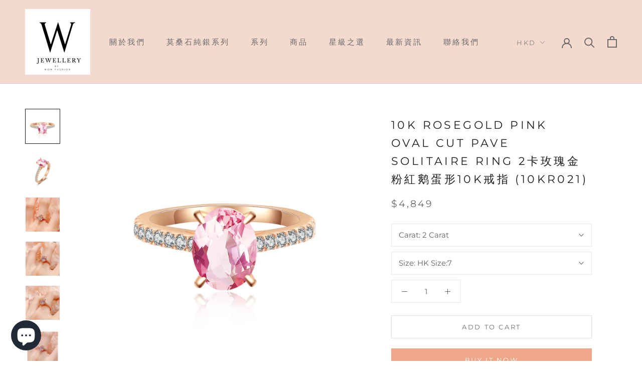

--- FILE ---
content_type: text/html; charset=utf-8
request_url: https://wowfashionhk.com/products/10k-rosegold-pink-oval-cut-pave-solitaire-ring-10kr021
body_size: 40014
content:
<!doctype html>

<html class="no-js" lang="en">
  <head>
    <meta charset="utf-8"> 
    <meta http-equiv="X-UA-Compatible" content="IE=edge,chrome=1">
    <meta name="viewport" content="width=device-width, initial-scale=1.0, height=device-height, minimum-scale=1.0, user-scalable=0">
    <meta name="theme-color" content="">

    <title>
      10K Rosegold Pink Oval Cut Pave Solitaire Ring 2卡玫瑰金粉紅鹅蛋形10k戒指 (10KR02 &ndash; WOW FASHION
    </title><meta name="description" content="材質: 10K真金,頂級蘇聯石 本店設有18K金/PT950鉑金及莫桑石之訂製 如需訂製特別尺寸,詳情等,可向我們客服聯絡 快速查詢熱線/Whatsapp: +852 9019 1491 其他聯絡方法:微信/Line: wowfashionhk 10K gold, CZ stone Available also in 18K gold &amp;amp; platinum Other size made to order Contact/Whatsapp:+852 9019 1491 Email: wowfashionw@gmail.com"><meta name="facebook-domain-verification" content="sc6mypmqeh4ao1w6ldy4wlqgx2nk9t" />
   
    <!-- Global site tag (gtag.js) - Google Ads: 933813686 -->
<script async src="https://www.googletagmanager.com/gtag/js?id=AW-933813686"></script>
<script>
  window.dataLayer = window.dataLayer || [];
  function gtag(){dataLayer.push(arguments);}
  gtag('js', new Date());

  gtag('config', 'AW-933813686');
</script>

    <link rel="canonical" href="https://wowfashionhk.com/products/10k-rosegold-pink-oval-cut-pave-solitaire-ring-10kr021"><meta property="og:type" content="product">
  <meta property="og:title" content="10K Rosegold Pink Oval Cut Pave Solitaire Ring 2卡玫瑰金粉紅鹅蛋形10k戒指 (10KR021)"><meta property="og:image" content="http://wowfashionhk.com/cdn/shop/products/00007091_grande.jpg?v=1619607275">
    <meta property="og:image:secure_url" content="https://wowfashionhk.com/cdn/shop/products/00007091_grande.jpg?v=1619607275"><meta property="og:image" content="http://wowfashionhk.com/cdn/shop/products/00007180_grande.jpg?v=1619607275">
    <meta property="og:image:secure_url" content="https://wowfashionhk.com/cdn/shop/products/00007180_grande.jpg?v=1619607275"><meta property="og:image" content="http://wowfashionhk.com/cdn/shop/products/10KR021c_grande.jpg?v=1619607275">
    <meta property="og:image:secure_url" content="https://wowfashionhk.com/cdn/shop/products/10KR021c_grande.jpg?v=1619607275"><meta property="product:price:amount" content="4,849.00">
  <meta property="product:price:currency" content="HKD"><meta property="og:description" content="材質: 10K真金,頂級蘇聯石 本店設有18K金/PT950鉑金及莫桑石之訂製 如需訂製特別尺寸,詳情等,可向我們客服聯絡 快速查詢熱線/Whatsapp: +852 9019 1491 其他聯絡方法:微信/Line: wowfashionhk 10K gold, CZ stone Available also in 18K gold &amp;amp; platinum Other size made to order Contact/Whatsapp:+852 9019 1491 Email: wowfashionw@gmail.com"><meta property="og:url" content="https://wowfashionhk.com/products/10k-rosegold-pink-oval-cut-pave-solitaire-ring-10kr021">
<meta property="og:site_name" content="WOW FASHION"><meta name="twitter:card" content="summary"><meta name="twitter:title" content="10K Rosegold Pink Oval Cut Pave Solitaire Ring 2卡玫瑰金粉紅鹅蛋形10k戒指 (10KR021)">
  <meta name="twitter:description" content="
材質: 10K真金,頂級蘇聯石
本店設有18K金/PT950鉑金及莫桑石之訂製

如需訂製特別尺寸,詳情等,可向我們客服聯絡
快速查詢熱線/Whatsapp: +852 9019 1491

其他聯絡方法:微信/Line: wowfashionhk


10K gold, CZ stone
Available also in 18K gold &amp;amp; platinum
Other size made to order
Contact/Whatsapp:+852 9019 1491

Email: wowfashionw@gmail.com
">
  <meta name="twitter:image" content="https://wowfashionhk.com/cdn/shop/products/00007091_600x600_crop_center.jpg?v=1619607275">

    <script>window.performance && window.performance.mark && window.performance.mark('shopify.content_for_header.start');</script><meta name="google-site-verification" content="gK4G8wcuSwZ-07-V4g6SCR12lIEi9mawK2Hvw1BOw5I">
<meta id="shopify-digital-wallet" name="shopify-digital-wallet" content="/29783490619/digital_wallets/dialog">
<link rel="alternate" type="application/json+oembed" href="https://wowfashionhk.com/products/10k-rosegold-pink-oval-cut-pave-solitaire-ring-10kr021.oembed">
<script async="async" src="/checkouts/internal/preloads.js?locale=en-HK"></script>
<script id="shopify-features" type="application/json">{"accessToken":"57eb1244313db5d296e293e1d6a231ef","betas":["rich-media-storefront-analytics"],"domain":"wowfashionhk.com","predictiveSearch":true,"shopId":29783490619,"locale":"en"}</script>
<script>var Shopify = Shopify || {};
Shopify.shop = "wowfashionhk.myshopify.com";
Shopify.locale = "en";
Shopify.currency = {"active":"HKD","rate":"1.0"};
Shopify.country = "HK";
Shopify.theme = {"name":"Navy FAB v0.1","id":88602050619,"schema_name":"Navy FAB","schema_version":"4.5.5","theme_store_id":null,"role":"main"};
Shopify.theme.handle = "null";
Shopify.theme.style = {"id":null,"handle":null};
Shopify.cdnHost = "wowfashionhk.com/cdn";
Shopify.routes = Shopify.routes || {};
Shopify.routes.root = "/";</script>
<script type="module">!function(o){(o.Shopify=o.Shopify||{}).modules=!0}(window);</script>
<script>!function(o){function n(){var o=[];function n(){o.push(Array.prototype.slice.apply(arguments))}return n.q=o,n}var t=o.Shopify=o.Shopify||{};t.loadFeatures=n(),t.autoloadFeatures=n()}(window);</script>
<script id="shop-js-analytics" type="application/json">{"pageType":"product"}</script>
<script defer="defer" async type="module" src="//wowfashionhk.com/cdn/shopifycloud/shop-js/modules/v2/client.init-shop-cart-sync_C5BV16lS.en.esm.js"></script>
<script defer="defer" async type="module" src="//wowfashionhk.com/cdn/shopifycloud/shop-js/modules/v2/chunk.common_CygWptCX.esm.js"></script>
<script type="module">
  await import("//wowfashionhk.com/cdn/shopifycloud/shop-js/modules/v2/client.init-shop-cart-sync_C5BV16lS.en.esm.js");
await import("//wowfashionhk.com/cdn/shopifycloud/shop-js/modules/v2/chunk.common_CygWptCX.esm.js");

  window.Shopify.SignInWithShop?.initShopCartSync?.({"fedCMEnabled":true,"windoidEnabled":true});

</script>
<script>(function() {
  var isLoaded = false;
  function asyncLoad() {
    if (isLoaded) return;
    isLoaded = true;
    var urls = ["https:\/\/shopify.covet.pics\/covet-pics-widget-inject.js?shop=wowfashionhk.myshopify.com","https:\/\/cdn.shopify.com\/s\/files\/1\/0683\/1371\/0892\/files\/splmn-shopify-prod-August-31.min.js?v=1693985059\u0026shop=wowfashionhk.myshopify.com","https:\/\/js.smile.io\/v1\/smile-shopify.js?shop=wowfashionhk.myshopify.com","https:\/\/gtranslate.io\/shopify\/gtranslate.js?shop=wowfashionhk.myshopify.com"];
    for (var i = 0; i < urls.length; i++) {
      var s = document.createElement('script');
      s.type = 'text/javascript';
      s.async = true;
      s.src = urls[i];
      var x = document.getElementsByTagName('script')[0];
      x.parentNode.insertBefore(s, x);
    }
  };
  if(window.attachEvent) {
    window.attachEvent('onload', asyncLoad);
  } else {
    window.addEventListener('load', asyncLoad, false);
  }
})();</script>
<script id="__st">var __st={"a":29783490619,"offset":28800,"reqid":"ce389f40-9e4f-4d7c-814a-f60d5253079c-1768785308","pageurl":"wowfashionhk.com\/products\/10k-rosegold-pink-oval-cut-pave-solitaire-ring-10kr021","u":"ad55f84a4f22","p":"product","rtyp":"product","rid":6537914974267};</script>
<script>window.ShopifyPaypalV4VisibilityTracking = true;</script>
<script id="captcha-bootstrap">!function(){'use strict';const t='contact',e='account',n='new_comment',o=[[t,t],['blogs',n],['comments',n],[t,'customer']],c=[[e,'customer_login'],[e,'guest_login'],[e,'recover_customer_password'],[e,'create_customer']],r=t=>t.map((([t,e])=>`form[action*='/${t}']:not([data-nocaptcha='true']) input[name='form_type'][value='${e}']`)).join(','),a=t=>()=>t?[...document.querySelectorAll(t)].map((t=>t.form)):[];function s(){const t=[...o],e=r(t);return a(e)}const i='password',u='form_key',d=['recaptcha-v3-token','g-recaptcha-response','h-captcha-response',i],f=()=>{try{return window.sessionStorage}catch{return}},m='__shopify_v',_=t=>t.elements[u];function p(t,e,n=!1){try{const o=window.sessionStorage,c=JSON.parse(o.getItem(e)),{data:r}=function(t){const{data:e,action:n}=t;return t[m]||n?{data:e,action:n}:{data:t,action:n}}(c);for(const[e,n]of Object.entries(r))t.elements[e]&&(t.elements[e].value=n);n&&o.removeItem(e)}catch(o){console.error('form repopulation failed',{error:o})}}const l='form_type',E='cptcha';function T(t){t.dataset[E]=!0}const w=window,h=w.document,L='Shopify',v='ce_forms',y='captcha';let A=!1;((t,e)=>{const n=(g='f06e6c50-85a8-45c8-87d0-21a2b65856fe',I='https://cdn.shopify.com/shopifycloud/storefront-forms-hcaptcha/ce_storefront_forms_captcha_hcaptcha.v1.5.2.iife.js',D={infoText:'Protected by hCaptcha',privacyText:'Privacy',termsText:'Terms'},(t,e,n)=>{const o=w[L][v],c=o.bindForm;if(c)return c(t,g,e,D).then(n);var r;o.q.push([[t,g,e,D],n]),r=I,A||(h.body.append(Object.assign(h.createElement('script'),{id:'captcha-provider',async:!0,src:r})),A=!0)});var g,I,D;w[L]=w[L]||{},w[L][v]=w[L][v]||{},w[L][v].q=[],w[L][y]=w[L][y]||{},w[L][y].protect=function(t,e){n(t,void 0,e),T(t)},Object.freeze(w[L][y]),function(t,e,n,w,h,L){const[v,y,A,g]=function(t,e,n){const i=e?o:[],u=t?c:[],d=[...i,...u],f=r(d),m=r(i),_=r(d.filter((([t,e])=>n.includes(e))));return[a(f),a(m),a(_),s()]}(w,h,L),I=t=>{const e=t.target;return e instanceof HTMLFormElement?e:e&&e.form},D=t=>v().includes(t);t.addEventListener('submit',(t=>{const e=I(t);if(!e)return;const n=D(e)&&!e.dataset.hcaptchaBound&&!e.dataset.recaptchaBound,o=_(e),c=g().includes(e)&&(!o||!o.value);(n||c)&&t.preventDefault(),c&&!n&&(function(t){try{if(!f())return;!function(t){const e=f();if(!e)return;const n=_(t);if(!n)return;const o=n.value;o&&e.removeItem(o)}(t);const e=Array.from(Array(32),(()=>Math.random().toString(36)[2])).join('');!function(t,e){_(t)||t.append(Object.assign(document.createElement('input'),{type:'hidden',name:u})),t.elements[u].value=e}(t,e),function(t,e){const n=f();if(!n)return;const o=[...t.querySelectorAll(`input[type='${i}']`)].map((({name:t})=>t)),c=[...d,...o],r={};for(const[a,s]of new FormData(t).entries())c.includes(a)||(r[a]=s);n.setItem(e,JSON.stringify({[m]:1,action:t.action,data:r}))}(t,e)}catch(e){console.error('failed to persist form',e)}}(e),e.submit())}));const S=(t,e)=>{t&&!t.dataset[E]&&(n(t,e.some((e=>e===t))),T(t))};for(const o of['focusin','change'])t.addEventListener(o,(t=>{const e=I(t);D(e)&&S(e,y())}));const B=e.get('form_key'),M=e.get(l),P=B&&M;t.addEventListener('DOMContentLoaded',(()=>{const t=y();if(P)for(const e of t)e.elements[l].value===M&&p(e,B);[...new Set([...A(),...v().filter((t=>'true'===t.dataset.shopifyCaptcha))])].forEach((e=>S(e,t)))}))}(h,new URLSearchParams(w.location.search),n,t,e,['guest_login'])})(!0,!0)}();</script>
<script integrity="sha256-4kQ18oKyAcykRKYeNunJcIwy7WH5gtpwJnB7kiuLZ1E=" data-source-attribution="shopify.loadfeatures" defer="defer" src="//wowfashionhk.com/cdn/shopifycloud/storefront/assets/storefront/load_feature-a0a9edcb.js" crossorigin="anonymous"></script>
<script data-source-attribution="shopify.dynamic_checkout.dynamic.init">var Shopify=Shopify||{};Shopify.PaymentButton=Shopify.PaymentButton||{isStorefrontPortableWallets:!0,init:function(){window.Shopify.PaymentButton.init=function(){};var t=document.createElement("script");t.src="https://wowfashionhk.com/cdn/shopifycloud/portable-wallets/latest/portable-wallets.en.js",t.type="module",document.head.appendChild(t)}};
</script>
<script data-source-attribution="shopify.dynamic_checkout.buyer_consent">
  function portableWalletsHideBuyerConsent(e){var t=document.getElementById("shopify-buyer-consent"),n=document.getElementById("shopify-subscription-policy-button");t&&n&&(t.classList.add("hidden"),t.setAttribute("aria-hidden","true"),n.removeEventListener("click",e))}function portableWalletsShowBuyerConsent(e){var t=document.getElementById("shopify-buyer-consent"),n=document.getElementById("shopify-subscription-policy-button");t&&n&&(t.classList.remove("hidden"),t.removeAttribute("aria-hidden"),n.addEventListener("click",e))}window.Shopify?.PaymentButton&&(window.Shopify.PaymentButton.hideBuyerConsent=portableWalletsHideBuyerConsent,window.Shopify.PaymentButton.showBuyerConsent=portableWalletsShowBuyerConsent);
</script>
<script>
  function portableWalletsCleanup(e){e&&e.src&&console.error("Failed to load portable wallets script "+e.src);var t=document.querySelectorAll("shopify-accelerated-checkout .shopify-payment-button__skeleton, shopify-accelerated-checkout-cart .wallet-cart-button__skeleton"),e=document.getElementById("shopify-buyer-consent");for(let e=0;e<t.length;e++)t[e].remove();e&&e.remove()}function portableWalletsNotLoadedAsModule(e){e instanceof ErrorEvent&&"string"==typeof e.message&&e.message.includes("import.meta")&&"string"==typeof e.filename&&e.filename.includes("portable-wallets")&&(window.removeEventListener("error",portableWalletsNotLoadedAsModule),window.Shopify.PaymentButton.failedToLoad=e,"loading"===document.readyState?document.addEventListener("DOMContentLoaded",window.Shopify.PaymentButton.init):window.Shopify.PaymentButton.init())}window.addEventListener("error",portableWalletsNotLoadedAsModule);
</script>

<script type="module" src="https://wowfashionhk.com/cdn/shopifycloud/portable-wallets/latest/portable-wallets.en.js" onError="portableWalletsCleanup(this)" crossorigin="anonymous"></script>
<script nomodule>
  document.addEventListener("DOMContentLoaded", portableWalletsCleanup);
</script>

<link id="shopify-accelerated-checkout-styles" rel="stylesheet" media="screen" href="https://wowfashionhk.com/cdn/shopifycloud/portable-wallets/latest/accelerated-checkout-backwards-compat.css" crossorigin="anonymous">
<style id="shopify-accelerated-checkout-cart">
        #shopify-buyer-consent {
  margin-top: 1em;
  display: inline-block;
  width: 100%;
}

#shopify-buyer-consent.hidden {
  display: none;
}

#shopify-subscription-policy-button {
  background: none;
  border: none;
  padding: 0;
  text-decoration: underline;
  font-size: inherit;
  cursor: pointer;
}

#shopify-subscription-policy-button::before {
  box-shadow: none;
}

      </style>

<script>window.performance && window.performance.mark && window.performance.mark('shopify.content_for_header.end');</script>

    <link rel="stylesheet" href="//wowfashionhk.com/cdn/shop/t/3/assets/theme.scss.css?v=89749052927002702941754314387">

    <script>
      // This allows to expose several variables to the global scope, to be used in scripts
      window.theme = {
        template: "product",
        localeRootUrl: '',
        shopCurrency: "HKD",
        moneyFormat: "${{amount}}",
        moneyWithCurrencyFormat: "HK${{amount}}",
        useNativeMultiCurrency: true,
        currencyConversionEnabled: false,
        currencyConversionMoneyFormat: "money_format",
        currencyConversionRoundAmounts: true,
        productImageSize: "natural",
        searchMode: "product,article",
        showPageTransition: true,
        showElementStaggering: true,
        showImageZooming: true
      };

      window.languages = {
        cartAddNote: "Add Order Note",
        cartEditNote: "Edit Order Note",
        productImageLoadingError: "This image could not be loaded. Please try to reload the page.",
        productFormAddToCart: "Add to cart",
        productFormUnavailable: "Unavailable",
        productFormSoldOut: "Sold Out",
        shippingEstimatorOneResult: "1 option available:",
        shippingEstimatorMoreResults: "{{count}} options available:",
        shippingEstimatorNoResults: "No shipping could be found"
      };

      window.lazySizesConfig = {
        loadHidden: false,
        hFac: 0.5,
        expFactor: 2,
        ricTimeout: 150,
        lazyClass: 'Image--lazyLoad',
        loadingClass: 'Image--lazyLoading',
        loadedClass: 'Image--lazyLoaded'
      };

      document.documentElement.className = document.documentElement.className.replace('no-js', 'js');
      document.documentElement.style.setProperty('--window-height', window.innerHeight + 'px');

      // We do a quick detection of some features (we could use Modernizr but for so little...)
      (function() {
        document.documentElement.className += ((window.CSS && window.CSS.supports('(position: sticky) or (position: -webkit-sticky)')) ? ' supports-sticky' : ' no-supports-sticky');
        document.documentElement.className += (window.matchMedia('(-moz-touch-enabled: 1), (hover: none)')).matches ? ' no-supports-hover' : ' supports-hover';
      }());
    </script>

    <script src="//wowfashionhk.com/cdn/shop/t/3/assets/lazysizes.min.js?v=174358363404432586981582683423" async></script>

    
<script src="https://polyfill-fastly.net/v3/polyfill.min.js?unknown=polyfill&features=fetch,Element.prototype.closest,Element.prototype.remove,Element.prototype.classList,Array.prototype.includes,Array.prototype.fill,Object.assign,CustomEvent,IntersectionObserver,IntersectionObserverEntry,URL" defer></script>
    <script src="//wowfashionhk.com/cdn/shop/t/3/assets/libs.min.js?v=88466822118989791001582683423" defer></script>
    <script src="//wowfashionhk.com/cdn/shop/t/3/assets/theme.min.js?v=137311001532428134781582683425" defer></script>
    <script src="//wowfashionhk.com/cdn/shop/t/3/assets/custom.js?v=183944157590872491501582683422" defer></script>

    <script>
      (function () {
        window.onpageshow = function() {
          if (window.theme.showPageTransition) {
            var pageTransition = document.querySelector('.PageTransition');

            if (pageTransition) {
              pageTransition.style.visibility = 'visible';
              pageTransition.style.opacity = '0';
            }
          }

          // When the page is loaded from the cache, we have to reload the cart content
          document.documentElement.dispatchEvent(new CustomEvent('cart:refresh', {
            bubbles: true
          }));
        };
      })();
    </script>

    
  <script type="application/ld+json">
  {
    "@context": "http://schema.org",
    "@type": "Product",
    "offers": [{
          "@type": "Offer",
          "name": "2 Carat \/ HK Size:7",
          "availability":"https://schema.org/InStock",
          "price": "4,849.00",
          "priceCurrency": "HKD",
          "priceValidUntil": "2026-01-29","sku": "10KR021-P-S07","url": "/products/10k-rosegold-pink-oval-cut-pave-solitaire-ring-10kr021/products/10k-rosegold-pink-oval-cut-pave-solitaire-ring-10kr021?variant=39254747643963"
        },
{
          "@type": "Offer",
          "name": "2 Carat \/ HK Size:9",
          "availability":"https://schema.org/InStock",
          "price": "4,849.00",
          "priceCurrency": "HKD",
          "priceValidUntil": "2026-01-29","sku": "10KR021-P-S09","url": "/products/10k-rosegold-pink-oval-cut-pave-solitaire-ring-10kr021/products/10k-rosegold-pink-oval-cut-pave-solitaire-ring-10kr021?variant=39254747676731"
        },
{
          "@type": "Offer",
          "name": "2 Carat \/ HK Size:11",
          "availability":"https://schema.org/InStock",
          "price": "4,849.00",
          "priceCurrency": "HKD",
          "priceValidUntil": "2026-01-29","sku": "10KR021-P-S11","url": "/products/10k-rosegold-pink-oval-cut-pave-solitaire-ring-10kr021/products/10k-rosegold-pink-oval-cut-pave-solitaire-ring-10kr021?variant=39254747709499"
        },
{
          "@type": "Offer",
          "name": "2 Carat \/ HK Size:13",
          "availability":"https://schema.org/InStock",
          "price": "4,849.00",
          "priceCurrency": "HKD",
          "priceValidUntil": "2026-01-29","sku": "10KR021-P-S13","url": "/products/10k-rosegold-pink-oval-cut-pave-solitaire-ring-10kr021/products/10k-rosegold-pink-oval-cut-pave-solitaire-ring-10kr021?variant=39254747742267"
        },
{
          "@type": "Offer",
          "name": "2 Carat \/ HK Size:15",
          "availability":"https://schema.org/InStock",
          "price": "4,849.00",
          "priceCurrency": "HKD",
          "priceValidUntil": "2026-01-29","sku": "10KR021-P-S15","url": "/products/10k-rosegold-pink-oval-cut-pave-solitaire-ring-10kr021/products/10k-rosegold-pink-oval-cut-pave-solitaire-ring-10kr021?variant=39254747775035"
        },
{
          "@type": "Offer",
          "name": "2 Carat \/ HK Size:17",
          "availability":"https://schema.org/InStock",
          "price": "4,949.00",
          "priceCurrency": "HKD",
          "priceValidUntil": "2026-01-29","sku": "10KR021-P-S17","url": "/products/10k-rosegold-pink-oval-cut-pave-solitaire-ring-10kr021/products/10k-rosegold-pink-oval-cut-pave-solitaire-ring-10kr021?variant=39254747807803"
        },
{
          "@type": "Offer",
          "name": "2 Carat \/ HK Size:19",
          "availability":"https://schema.org/InStock",
          "price": "5,049.00",
          "priceCurrency": "HKD",
          "priceValidUntil": "2026-01-29","sku": "10KR021-P-S19","url": "/products/10k-rosegold-pink-oval-cut-pave-solitaire-ring-10kr021/products/10k-rosegold-pink-oval-cut-pave-solitaire-ring-10kr021?variant=39254747840571"
        },
{
          "@type": "Offer",
          "name": "2 Carat \/ HK Size:21",
          "availability":"https://schema.org/InStock",
          "price": "5,149.00",
          "priceCurrency": "HKD",
          "priceValidUntil": "2026-01-29","sku": "10KR021-P-S21","url": "/products/10k-rosegold-pink-oval-cut-pave-solitaire-ring-10kr021/products/10k-rosegold-pink-oval-cut-pave-solitaire-ring-10kr021?variant=39254747873339"
        },
{
          "@type": "Offer",
          "name": "2 Carat \/ HK Size:23",
          "availability":"https://schema.org/InStock",
          "price": "5,249.00",
          "priceCurrency": "HKD",
          "priceValidUntil": "2026-01-29","sku": "10KR021-P-S23","url": "/products/10k-rosegold-pink-oval-cut-pave-solitaire-ring-10kr021/products/10k-rosegold-pink-oval-cut-pave-solitaire-ring-10kr021?variant=39254747906107"
        },
{
          "@type": "Offer",
          "name": "2 Carat \/ special size order",
          "availability":"https://schema.org/InStock",
          "price": "4,849.00",
          "priceCurrency": "HKD",
          "priceValidUntil": "2026-01-29","sku": "10KR021-P-SP","url": "/products/10k-rosegold-pink-oval-cut-pave-solitaire-ring-10kr021/products/10k-rosegold-pink-oval-cut-pave-solitaire-ring-10kr021?variant=39254747938875"
        }
],

    "brand": {
      "name": "SAMPLE ROOM"
    },
    "name": "10K Rosegold Pink Oval Cut Pave Solitaire Ring 2卡玫瑰金粉紅鹅蛋形10k戒指 (10KR021)",
    "description": "\n材質: 10K真金,頂級蘇聯石\n本店設有18K金\/PT950鉑金及莫桑石之訂製\n\n如需訂製特別尺寸,詳情等,可向我們客服聯絡\n快速查詢熱線\/Whatsapp: +852 9019 1491\n\n其他聯絡方法:微信\/Line: wowfashionhk\n\n\n10K gold, CZ stone\nAvailable also in 18K gold \u0026amp; platinum\nOther size made to order\nContact\/Whatsapp:+852 9019 1491\n\nEmail: wowfashionw@gmail.com\n",
    "category": "Jewellery Rings",
    "url": "/products/10k-rosegold-pink-oval-cut-pave-solitaire-ring-10kr021/products/10k-rosegold-pink-oval-cut-pave-solitaire-ring-10kr021",
    "sku": "10KR021-P-S07",
    "image": {
      "@type": "ImageObject",
      "url": "https://wowfashionhk.com/cdn/shop/products/00007091_1024x.jpg?v=1619607275",
      "image": "https://wowfashionhk.com/cdn/shop/products/00007091_1024x.jpg?v=1619607275",
      "name": "10K Rosegold Pink Oval Cut Pave Solitaire Ring 2卡玫瑰金粉紅鹅蛋形10k戒指 (10KR021)",
      "width": "1024",
      "height": "1024"
    }
  }
  </script>



  <script type="application/ld+json">
  {
    "@context": "http://schema.org",
    "@type": "BreadcrumbList",
  "itemListElement": [{
      "@type": "ListItem",
      "position": 1,
      "name": "Translation missing: en.general.breadcrumb.home",
      "item": "https://wowfashionhk.com"
    },{
          "@type": "ListItem",
          "position": 2,
          "name": "10K Rosegold Pink Oval Cut Pave Solitaire Ring 2卡玫瑰金粉紅鹅蛋形10k戒指 (10KR021)",
          "item": "https://wowfashionhk.com/products/10k-rosegold-pink-oval-cut-pave-solitaire-ring-10kr021"
        }]
  }
  </script>

    
<!-- Start of Judge.me Core -->
<link rel="dns-prefetch" href="https://cdn.judge.me/">
<script data-cfasync='false' class='jdgm-settings-script'>window.jdgmSettings={"pagination":5,"disable_web_reviews":false,"badge_no_review_text":"No reviews","badge_n_reviews_text":"{{ n }} review/reviews","hide_badge_preview_if_no_reviews":true,"badge_hide_text":false,"enforce_center_preview_badge":false,"widget_title":"Customer Reviews","widget_open_form_text":"Write a review","widget_close_form_text":"Cancel review","widget_refresh_page_text":"Refresh page","widget_summary_text":"Based on {{ number_of_reviews }} review/reviews","widget_no_review_text":"Be the first to write a review","widget_name_field_text":"Display name","widget_verified_name_field_text":"Verified Name (public)","widget_name_placeholder_text":"Display name","widget_required_field_error_text":"This field is required.","widget_email_field_text":"Email address","widget_verified_email_field_text":"Verified Email (private, can not be edited)","widget_email_placeholder_text":"Your email address","widget_email_field_error_text":"Please enter a valid email address.","widget_rating_field_text":"Rating","widget_review_title_field_text":"Review Title","widget_review_title_placeholder_text":"Give your review a title","widget_review_body_field_text":"Review content","widget_review_body_placeholder_text":"Start writing here...","widget_pictures_field_text":"Picture/Video (optional)","widget_submit_review_text":"Submit Review","widget_submit_verified_review_text":"Submit Verified Review","widget_submit_success_msg_with_auto_publish":"Thank you! Please refresh the page in a few moments to see your review. You can remove or edit your review by logging into \u003ca href='https://judge.me/login' target='_blank' rel='nofollow noopener'\u003eJudge.me\u003c/a\u003e","widget_submit_success_msg_no_auto_publish":"Thank you! Your review will be published as soon as it is approved by the shop admin. You can remove or edit your review by logging into \u003ca href='https://judge.me/login' target='_blank' rel='nofollow noopener'\u003eJudge.me\u003c/a\u003e","widget_show_default_reviews_out_of_total_text":"Showing {{ n_reviews_shown }} out of {{ n_reviews }} reviews.","widget_show_all_link_text":"Show all","widget_show_less_link_text":"Show less","widget_author_said_text":"{{ reviewer_name }} said:","widget_days_text":"{{ n }} days ago","widget_weeks_text":"{{ n }} week/weeks ago","widget_months_text":"{{ n }} month/months ago","widget_years_text":"{{ n }} year/years ago","widget_yesterday_text":"Yesterday","widget_today_text":"Today","widget_replied_text":"\u003e\u003e {{ shop_name }} replied:","widget_read_more_text":"Read more","widget_reviewer_name_as_initial":"","widget_rating_filter_color":"#fbcd0a","widget_rating_filter_see_all_text":"See all reviews","widget_sorting_most_recent_text":"Most Recent","widget_sorting_highest_rating_text":"Highest Rating","widget_sorting_lowest_rating_text":"Lowest Rating","widget_sorting_with_pictures_text":"Only Pictures","widget_sorting_most_helpful_text":"Most Helpful","widget_open_question_form_text":"Ask a question","widget_reviews_subtab_text":"Reviews","widget_questions_subtab_text":"Questions","widget_question_label_text":"Question","widget_answer_label_text":"Answer","widget_question_placeholder_text":"Write your question here","widget_submit_question_text":"Submit Question","widget_question_submit_success_text":"Thank you for your question! We will notify you once it gets answered.","verified_badge_text":"Verified","verified_badge_bg_color":"","verified_badge_text_color":"","verified_badge_placement":"left-of-reviewer-name","widget_review_max_height":"","widget_hide_border":false,"widget_social_share":false,"widget_thumb":false,"widget_review_location_show":false,"widget_location_format":"","all_reviews_include_out_of_store_products":true,"all_reviews_out_of_store_text":"(out of store)","all_reviews_pagination":100,"all_reviews_product_name_prefix_text":"about","enable_review_pictures":true,"enable_question_anwser":false,"widget_theme":"default","review_date_format":"mm/dd/yyyy","default_sort_method":"most-recent","widget_product_reviews_subtab_text":"Product Reviews","widget_shop_reviews_subtab_text":"Shop Reviews","widget_other_products_reviews_text":"Reviews for other products","widget_store_reviews_subtab_text":"Store reviews","widget_no_store_reviews_text":"This store hasn't received any reviews yet","widget_web_restriction_product_reviews_text":"This product hasn't received any reviews yet","widget_no_items_text":"No items found","widget_show_more_text":"Show more","widget_write_a_store_review_text":"Write a Store Review","widget_other_languages_heading":"Reviews in Other Languages","widget_translate_review_text":"Translate review to {{ language }}","widget_translating_review_text":"Translating...","widget_show_original_translation_text":"Show original ({{ language }})","widget_translate_review_failed_text":"Review couldn't be translated.","widget_translate_review_retry_text":"Retry","widget_translate_review_try_again_later_text":"Try again later","show_product_url_for_grouped_product":false,"widget_sorting_pictures_first_text":"Pictures First","show_pictures_on_all_rev_page_mobile":false,"show_pictures_on_all_rev_page_desktop":false,"floating_tab_hide_mobile_install_preference":false,"floating_tab_button_name":"★ Reviews","floating_tab_title":"Let customers speak for us","floating_tab_button_color":"","floating_tab_button_background_color":"","floating_tab_url":"","floating_tab_url_enabled":false,"floating_tab_tab_style":"text","all_reviews_text_badge_text":"Customers rate us {{ shop.metafields.judgeme.all_reviews_rating | round: 1 }}/5 based on {{ shop.metafields.judgeme.all_reviews_count }} reviews.","all_reviews_text_badge_text_branded_style":"{{ shop.metafields.judgeme.all_reviews_rating | round: 1 }} out of 5 stars based on {{ shop.metafields.judgeme.all_reviews_count }} reviews","is_all_reviews_text_badge_a_link":false,"show_stars_for_all_reviews_text_badge":false,"all_reviews_text_badge_url":"","all_reviews_text_style":"text","all_reviews_text_color_style":"judgeme_brand_color","all_reviews_text_color":"#108474","all_reviews_text_show_jm_brand":true,"featured_carousel_show_header":true,"featured_carousel_title":"Let customers speak for us","testimonials_carousel_title":"Customers are saying","videos_carousel_title":"Real customer stories","cards_carousel_title":"Customers are saying","featured_carousel_count_text":"from {{ n }} reviews","featured_carousel_add_link_to_all_reviews_page":false,"featured_carousel_url":"","featured_carousel_show_images":true,"featured_carousel_autoslide_interval":5,"featured_carousel_arrows_on_the_sides":false,"featured_carousel_height":250,"featured_carousel_width":80,"featured_carousel_image_size":0,"featured_carousel_image_height":250,"featured_carousel_arrow_color":"#eeeeee","verified_count_badge_style":"vintage","verified_count_badge_orientation":"horizontal","verified_count_badge_color_style":"judgeme_brand_color","verified_count_badge_color":"#108474","is_verified_count_badge_a_link":false,"verified_count_badge_url":"","verified_count_badge_show_jm_brand":true,"widget_rating_preset_default":5,"widget_first_sub_tab":"product-reviews","widget_show_histogram":true,"widget_histogram_use_custom_color":false,"widget_pagination_use_custom_color":false,"widget_star_use_custom_color":false,"widget_verified_badge_use_custom_color":false,"widget_write_review_use_custom_color":false,"picture_reminder_submit_button":"Upload Pictures","enable_review_videos":false,"mute_video_by_default":false,"widget_sorting_videos_first_text":"Videos First","widget_review_pending_text":"Pending","featured_carousel_items_for_large_screen":3,"social_share_options_order":"Facebook,Twitter","remove_microdata_snippet":false,"disable_json_ld":false,"enable_json_ld_products":false,"preview_badge_show_question_text":false,"preview_badge_no_question_text":"No questions","preview_badge_n_question_text":"{{ number_of_questions }} question/questions","qa_badge_show_icon":false,"qa_badge_position":"same-row","remove_judgeme_branding":false,"widget_add_search_bar":false,"widget_search_bar_placeholder":"Search","widget_sorting_verified_only_text":"Verified only","featured_carousel_theme":"default","featured_carousel_show_rating":true,"featured_carousel_show_title":true,"featured_carousel_show_body":true,"featured_carousel_show_date":false,"featured_carousel_show_reviewer":true,"featured_carousel_show_product":false,"featured_carousel_header_background_color":"#108474","featured_carousel_header_text_color":"#ffffff","featured_carousel_name_product_separator":"reviewed","featured_carousel_full_star_background":"#108474","featured_carousel_empty_star_background":"#dadada","featured_carousel_vertical_theme_background":"#f9fafb","featured_carousel_verified_badge_enable":false,"featured_carousel_verified_badge_color":"#108474","featured_carousel_border_style":"round","featured_carousel_review_line_length_limit":3,"featured_carousel_more_reviews_button_text":"Read more reviews","featured_carousel_view_product_button_text":"View product","all_reviews_page_load_reviews_on":"scroll","all_reviews_page_load_more_text":"Load More Reviews","disable_fb_tab_reviews":false,"enable_ajax_cdn_cache":false,"widget_public_name_text":"displayed publicly like","default_reviewer_name":"John Smith","default_reviewer_name_has_non_latin":true,"widget_reviewer_anonymous":"Anonymous","medals_widget_title":"Judge.me Review Medals","medals_widget_background_color":"#f9fafb","medals_widget_position":"footer_all_pages","medals_widget_border_color":"#f9fafb","medals_widget_verified_text_position":"left","medals_widget_use_monochromatic_version":false,"medals_widget_elements_color":"#108474","show_reviewer_avatar":true,"widget_invalid_yt_video_url_error_text":"Not a YouTube video URL","widget_max_length_field_error_text":"Please enter no more than {0} characters.","widget_show_country_flag":false,"widget_show_collected_via_shop_app":true,"widget_verified_by_shop_badge_style":"light","widget_verified_by_shop_text":"Verified by Shop","widget_show_photo_gallery":false,"widget_load_with_code_splitting":true,"widget_ugc_install_preference":false,"widget_ugc_title":"Made by us, Shared by you","widget_ugc_subtitle":"Tag us to see your picture featured in our page","widget_ugc_arrows_color":"#ffffff","widget_ugc_primary_button_text":"Buy Now","widget_ugc_primary_button_background_color":"#108474","widget_ugc_primary_button_text_color":"#ffffff","widget_ugc_primary_button_border_width":"0","widget_ugc_primary_button_border_style":"none","widget_ugc_primary_button_border_color":"#108474","widget_ugc_primary_button_border_radius":"25","widget_ugc_secondary_button_text":"Load More","widget_ugc_secondary_button_background_color":"#ffffff","widget_ugc_secondary_button_text_color":"#108474","widget_ugc_secondary_button_border_width":"2","widget_ugc_secondary_button_border_style":"solid","widget_ugc_secondary_button_border_color":"#108474","widget_ugc_secondary_button_border_radius":"25","widget_ugc_reviews_button_text":"View Reviews","widget_ugc_reviews_button_background_color":"#ffffff","widget_ugc_reviews_button_text_color":"#108474","widget_ugc_reviews_button_border_width":"2","widget_ugc_reviews_button_border_style":"solid","widget_ugc_reviews_button_border_color":"#108474","widget_ugc_reviews_button_border_radius":"25","widget_ugc_reviews_button_link_to":"judgeme-reviews-page","widget_ugc_show_post_date":true,"widget_ugc_max_width":"800","widget_rating_metafield_value_type":true,"widget_primary_color":"#108474","widget_enable_secondary_color":false,"widget_secondary_color":"#edf5f5","widget_summary_average_rating_text":"{{ average_rating }} out of 5","widget_media_grid_title":"Customer photos \u0026 videos","widget_media_grid_see_more_text":"See more","widget_round_style":false,"widget_show_product_medals":true,"widget_verified_by_judgeme_text":"Verified by Judge.me","widget_show_store_medals":true,"widget_verified_by_judgeme_text_in_store_medals":"Verified by Judge.me","widget_media_field_exceed_quantity_message":"Sorry, we can only accept {{ max_media }} for one review.","widget_media_field_exceed_limit_message":"{{ file_name }} is too large, please select a {{ media_type }} less than {{ size_limit }}MB.","widget_review_submitted_text":"Review Submitted!","widget_question_submitted_text":"Question Submitted!","widget_close_form_text_question":"Cancel","widget_write_your_answer_here_text":"Write your answer here","widget_enabled_branded_link":true,"widget_show_collected_by_judgeme":false,"widget_reviewer_name_color":"","widget_write_review_text_color":"","widget_write_review_bg_color":"","widget_collected_by_judgeme_text":"collected by Judge.me","widget_pagination_type":"standard","widget_load_more_text":"Load More","widget_load_more_color":"#108474","widget_full_review_text":"Full Review","widget_read_more_reviews_text":"Read More Reviews","widget_read_questions_text":"Read Questions","widget_questions_and_answers_text":"Questions \u0026 Answers","widget_verified_by_text":"Verified by","widget_verified_text":"Verified","widget_number_of_reviews_text":"{{ number_of_reviews }} reviews","widget_back_button_text":"Back","widget_next_button_text":"Next","widget_custom_forms_filter_button":"Filters","custom_forms_style":"vertical","widget_show_review_information":false,"how_reviews_are_collected":"How reviews are collected?","widget_show_review_keywords":false,"widget_gdpr_statement":"How we use your data: We'll only contact you about the review you left, and only if necessary. By submitting your review, you agree to Judge.me's \u003ca href='https://judge.me/terms' target='_blank' rel='nofollow noopener'\u003eterms\u003c/a\u003e, \u003ca href='https://judge.me/privacy' target='_blank' rel='nofollow noopener'\u003eprivacy\u003c/a\u003e and \u003ca href='https://judge.me/content-policy' target='_blank' rel='nofollow noopener'\u003econtent\u003c/a\u003e policies.","widget_multilingual_sorting_enabled":false,"widget_translate_review_content_enabled":false,"widget_translate_review_content_method":"manual","popup_widget_review_selection":"automatically_with_pictures","popup_widget_round_border_style":true,"popup_widget_show_title":true,"popup_widget_show_body":true,"popup_widget_show_reviewer":false,"popup_widget_show_product":true,"popup_widget_show_pictures":true,"popup_widget_use_review_picture":true,"popup_widget_show_on_home_page":true,"popup_widget_show_on_product_page":true,"popup_widget_show_on_collection_page":true,"popup_widget_show_on_cart_page":true,"popup_widget_position":"bottom_left","popup_widget_first_review_delay":5,"popup_widget_duration":5,"popup_widget_interval":5,"popup_widget_review_count":5,"popup_widget_hide_on_mobile":true,"review_snippet_widget_round_border_style":true,"review_snippet_widget_card_color":"#FFFFFF","review_snippet_widget_slider_arrows_background_color":"#FFFFFF","review_snippet_widget_slider_arrows_color":"#000000","review_snippet_widget_star_color":"#108474","show_product_variant":false,"all_reviews_product_variant_label_text":"Variant: ","widget_show_verified_branding":false,"widget_ai_summary_title":"Customers say","widget_ai_summary_disclaimer":"AI-powered review summary based on recent customer reviews","widget_show_ai_summary":false,"widget_show_ai_summary_bg":false,"widget_show_review_title_input":true,"redirect_reviewers_invited_via_email":"review_widget","request_store_review_after_product_review":false,"request_review_other_products_in_order":false,"review_form_color_scheme":"default","review_form_corner_style":"square","review_form_star_color":{},"review_form_text_color":"#333333","review_form_background_color":"#ffffff","review_form_field_background_color":"#fafafa","review_form_button_color":{},"review_form_button_text_color":"#ffffff","review_form_modal_overlay_color":"#000000","review_content_screen_title_text":"How would you rate this product?","review_content_introduction_text":"We would love it if you would share a bit about your experience.","store_review_form_title_text":"How would you rate this store?","store_review_form_introduction_text":"We would love it if you would share a bit about your experience.","show_review_guidance_text":true,"one_star_review_guidance_text":"Poor","five_star_review_guidance_text":"Great","customer_information_screen_title_text":"About you","customer_information_introduction_text":"Please tell us more about you.","custom_questions_screen_title_text":"Your experience in more detail","custom_questions_introduction_text":"Here are a few questions to help us understand more about your experience.","review_submitted_screen_title_text":"Thanks for your review!","review_submitted_screen_thank_you_text":"We are processing it and it will appear on the store soon.","review_submitted_screen_email_verification_text":"Please confirm your email by clicking the link we just sent you. This helps us keep reviews authentic.","review_submitted_request_store_review_text":"Would you like to share your experience of shopping with us?","review_submitted_review_other_products_text":"Would you like to review these products?","store_review_screen_title_text":"Would you like to share your experience of shopping with us?","store_review_introduction_text":"We value your feedback and use it to improve. Please share any thoughts or suggestions you have.","reviewer_media_screen_title_picture_text":"Share a picture","reviewer_media_introduction_picture_text":"Upload a photo to support your review.","reviewer_media_screen_title_video_text":"Share a video","reviewer_media_introduction_video_text":"Upload a video to support your review.","reviewer_media_screen_title_picture_or_video_text":"Share a picture or video","reviewer_media_introduction_picture_or_video_text":"Upload a photo or video to support your review.","reviewer_media_youtube_url_text":"Paste your Youtube URL here","advanced_settings_next_step_button_text":"Next","advanced_settings_close_review_button_text":"Close","modal_write_review_flow":false,"write_review_flow_required_text":"Required","write_review_flow_privacy_message_text":"We respect your privacy.","write_review_flow_anonymous_text":"Post review as anonymous","write_review_flow_visibility_text":"This won't be visible to other customers.","write_review_flow_multiple_selection_help_text":"Select as many as you like","write_review_flow_single_selection_help_text":"Select one option","write_review_flow_required_field_error_text":"This field is required","write_review_flow_invalid_email_error_text":"Please enter a valid email address","write_review_flow_max_length_error_text":"Max. {{ max_length }} characters.","write_review_flow_media_upload_text":"\u003cb\u003eClick to upload\u003c/b\u003e or drag and drop","write_review_flow_gdpr_statement":"We'll only contact you about your review if necessary. By submitting your review, you agree to our \u003ca href='https://judge.me/terms' target='_blank' rel='nofollow noopener'\u003eterms and conditions\u003c/a\u003e and \u003ca href='https://judge.me/privacy' target='_blank' rel='nofollow noopener'\u003eprivacy policy\u003c/a\u003e.","rating_only_reviews_enabled":false,"show_negative_reviews_help_screen":false,"new_review_flow_help_screen_rating_threshold":3,"negative_review_resolution_screen_title_text":"Tell us more","negative_review_resolution_text":"Your experience matters to us. If there were issues with your purchase, we're here to help. Feel free to reach out to us, we'd love the opportunity to make things right.","negative_review_resolution_button_text":"Contact us","negative_review_resolution_proceed_with_review_text":"Leave a review","negative_review_resolution_subject":"Issue with purchase from {{ shop_name }}.{{ order_name }}","preview_badge_collection_page_install_status":false,"widget_review_custom_css":"","preview_badge_custom_css":"","preview_badge_stars_count":"5-stars","featured_carousel_custom_css":"","floating_tab_custom_css":"","all_reviews_widget_custom_css":"","medals_widget_custom_css":"","verified_badge_custom_css":"","all_reviews_text_custom_css":"","transparency_badges_collected_via_store_invite":false,"transparency_badges_from_another_provider":false,"transparency_badges_collected_from_store_visitor":false,"transparency_badges_collected_by_verified_review_provider":false,"transparency_badges_earned_reward":false,"transparency_badges_collected_via_store_invite_text":"Review collected via store invitation","transparency_badges_from_another_provider_text":"Review collected from another provider","transparency_badges_collected_from_store_visitor_text":"Review collected from a store visitor","transparency_badges_written_in_google_text":"Review written in Google","transparency_badges_written_in_etsy_text":"Review written in Etsy","transparency_badges_written_in_shop_app_text":"Review written in Shop App","transparency_badges_earned_reward_text":"Review earned a reward for future purchase","product_review_widget_per_page":10,"widget_store_review_label_text":"Review about the store","checkout_comment_extension_title_on_product_page":"Customer Comments","checkout_comment_extension_num_latest_comment_show":5,"checkout_comment_extension_format":"name_and_timestamp","checkout_comment_customer_name":"last_initial","checkout_comment_comment_notification":true,"preview_badge_collection_page_install_preference":true,"preview_badge_home_page_install_preference":false,"preview_badge_product_page_install_preference":true,"review_widget_install_preference":"","review_carousel_install_preference":false,"floating_reviews_tab_install_preference":"none","verified_reviews_count_badge_install_preference":false,"all_reviews_text_install_preference":false,"review_widget_best_location":true,"judgeme_medals_install_preference":false,"review_widget_revamp_enabled":false,"review_widget_qna_enabled":false,"review_widget_header_theme":"minimal","review_widget_widget_title_enabled":true,"review_widget_header_text_size":"medium","review_widget_header_text_weight":"regular","review_widget_average_rating_style":"compact","review_widget_bar_chart_enabled":true,"review_widget_bar_chart_type":"numbers","review_widget_bar_chart_style":"standard","review_widget_expanded_media_gallery_enabled":false,"review_widget_reviews_section_theme":"standard","review_widget_image_style":"thumbnails","review_widget_review_image_ratio":"square","review_widget_stars_size":"medium","review_widget_verified_badge":"standard_text","review_widget_review_title_text_size":"medium","review_widget_review_text_size":"medium","review_widget_review_text_length":"medium","review_widget_number_of_columns_desktop":3,"review_widget_carousel_transition_speed":5,"review_widget_custom_questions_answers_display":"always","review_widget_button_text_color":"#FFFFFF","review_widget_text_color":"#000000","review_widget_lighter_text_color":"#7B7B7B","review_widget_corner_styling":"soft","review_widget_review_word_singular":"review","review_widget_review_word_plural":"reviews","review_widget_voting_label":"Helpful?","review_widget_shop_reply_label":"Reply from {{ shop_name }}:","review_widget_filters_title":"Filters","qna_widget_question_word_singular":"Question","qna_widget_question_word_plural":"Questions","qna_widget_answer_reply_label":"Answer from {{ answerer_name }}:","qna_content_screen_title_text":"Ask a question about this product","qna_widget_question_required_field_error_text":"Please enter your question.","qna_widget_flow_gdpr_statement":"We'll only contact you about your question if necessary. By submitting your question, you agree to our \u003ca href='https://judge.me/terms' target='_blank' rel='nofollow noopener'\u003eterms and conditions\u003c/a\u003e and \u003ca href='https://judge.me/privacy' target='_blank' rel='nofollow noopener'\u003eprivacy policy\u003c/a\u003e.","qna_widget_question_submitted_text":"Thanks for your question!","qna_widget_close_form_text_question":"Close","qna_widget_question_submit_success_text":"We’ll notify you by email when your question is answered.","all_reviews_widget_v2025_enabled":false,"all_reviews_widget_v2025_header_theme":"default","all_reviews_widget_v2025_widget_title_enabled":true,"all_reviews_widget_v2025_header_text_size":"medium","all_reviews_widget_v2025_header_text_weight":"regular","all_reviews_widget_v2025_average_rating_style":"compact","all_reviews_widget_v2025_bar_chart_enabled":true,"all_reviews_widget_v2025_bar_chart_type":"numbers","all_reviews_widget_v2025_bar_chart_style":"standard","all_reviews_widget_v2025_expanded_media_gallery_enabled":false,"all_reviews_widget_v2025_show_store_medals":true,"all_reviews_widget_v2025_show_photo_gallery":true,"all_reviews_widget_v2025_show_review_keywords":false,"all_reviews_widget_v2025_show_ai_summary":false,"all_reviews_widget_v2025_show_ai_summary_bg":false,"all_reviews_widget_v2025_add_search_bar":false,"all_reviews_widget_v2025_default_sort_method":"most-recent","all_reviews_widget_v2025_reviews_per_page":10,"all_reviews_widget_v2025_reviews_section_theme":"default","all_reviews_widget_v2025_image_style":"thumbnails","all_reviews_widget_v2025_review_image_ratio":"square","all_reviews_widget_v2025_stars_size":"medium","all_reviews_widget_v2025_verified_badge":"bold_badge","all_reviews_widget_v2025_review_title_text_size":"medium","all_reviews_widget_v2025_review_text_size":"medium","all_reviews_widget_v2025_review_text_length":"medium","all_reviews_widget_v2025_number_of_columns_desktop":3,"all_reviews_widget_v2025_carousel_transition_speed":5,"all_reviews_widget_v2025_custom_questions_answers_display":"always","all_reviews_widget_v2025_show_product_variant":false,"all_reviews_widget_v2025_show_reviewer_avatar":true,"all_reviews_widget_v2025_reviewer_name_as_initial":"","all_reviews_widget_v2025_review_location_show":false,"all_reviews_widget_v2025_location_format":"","all_reviews_widget_v2025_show_country_flag":false,"all_reviews_widget_v2025_verified_by_shop_badge_style":"light","all_reviews_widget_v2025_social_share":false,"all_reviews_widget_v2025_social_share_options_order":"Facebook,Twitter,LinkedIn,Pinterest","all_reviews_widget_v2025_pagination_type":"standard","all_reviews_widget_v2025_button_text_color":"#FFFFFF","all_reviews_widget_v2025_text_color":"#000000","all_reviews_widget_v2025_lighter_text_color":"#7B7B7B","all_reviews_widget_v2025_corner_styling":"soft","all_reviews_widget_v2025_title":"Customer reviews","all_reviews_widget_v2025_ai_summary_title":"Customers say about this store","all_reviews_widget_v2025_no_review_text":"Be the first to write a review","platform":"shopify","branding_url":"https://app.judge.me/reviews/stores/wowfashionhk.com","branding_text":"Powered by Judge.me","locale":"en","reply_name":"WOW FASHION","widget_version":"2.1","footer":true,"autopublish":true,"review_dates":true,"enable_custom_form":false,"shop_use_review_site":true,"shop_locale":"en","enable_multi_locales_translations":false,"show_review_title_input":true,"review_verification_email_status":"always","can_be_branded":true,"reply_name_text":"WOW FASHION"};</script> <style class='jdgm-settings-style'>.jdgm-xx{left:0}.jdgm-histogram .jdgm-histogram__bar-content{background:#fbcd0a}.jdgm-histogram .jdgm-histogram__bar:after{background:#fbcd0a}.jdgm-prev-badge[data-average-rating='0.00']{display:none !important}.jdgm-author-all-initials{display:none !important}.jdgm-author-last-initial{display:none !important}.jdgm-rev-widg__title{visibility:hidden}.jdgm-rev-widg__summary-text{visibility:hidden}.jdgm-prev-badge__text{visibility:hidden}.jdgm-rev__replier:before{content:'WOW FASHION'}.jdgm-rev__prod-link-prefix:before{content:'about'}.jdgm-rev__variant-label:before{content:'Variant: '}.jdgm-rev__out-of-store-text:before{content:'(out of store)'}@media only screen and (min-width: 768px){.jdgm-rev__pics .jdgm-rev_all-rev-page-picture-separator,.jdgm-rev__pics .jdgm-rev__product-picture{display:none}}@media only screen and (max-width: 768px){.jdgm-rev__pics .jdgm-rev_all-rev-page-picture-separator,.jdgm-rev__pics .jdgm-rev__product-picture{display:none}}.jdgm-preview-badge[data-template="index"]{display:none !important}.jdgm-verified-count-badget[data-from-snippet="true"]{display:none !important}.jdgm-carousel-wrapper[data-from-snippet="true"]{display:none !important}.jdgm-all-reviews-text[data-from-snippet="true"]{display:none !important}.jdgm-medals-section[data-from-snippet="true"]{display:none !important}.jdgm-ugc-media-wrapper[data-from-snippet="true"]{display:none !important}.jdgm-rev__transparency-badge[data-badge-type="review_collected_via_store_invitation"]{display:none !important}.jdgm-rev__transparency-badge[data-badge-type="review_collected_from_another_provider"]{display:none !important}.jdgm-rev__transparency-badge[data-badge-type="review_collected_from_store_visitor"]{display:none !important}.jdgm-rev__transparency-badge[data-badge-type="review_written_in_etsy"]{display:none !important}.jdgm-rev__transparency-badge[data-badge-type="review_written_in_google_business"]{display:none !important}.jdgm-rev__transparency-badge[data-badge-type="review_written_in_shop_app"]{display:none !important}.jdgm-rev__transparency-badge[data-badge-type="review_earned_for_future_purchase"]{display:none !important}
</style> <style class='jdgm-settings-style'></style>

  
  
  
  <style class='jdgm-miracle-styles'>
  @-webkit-keyframes jdgm-spin{0%{-webkit-transform:rotate(0deg);-ms-transform:rotate(0deg);transform:rotate(0deg)}100%{-webkit-transform:rotate(359deg);-ms-transform:rotate(359deg);transform:rotate(359deg)}}@keyframes jdgm-spin{0%{-webkit-transform:rotate(0deg);-ms-transform:rotate(0deg);transform:rotate(0deg)}100%{-webkit-transform:rotate(359deg);-ms-transform:rotate(359deg);transform:rotate(359deg)}}@font-face{font-family:'JudgemeStar';src:url("[data-uri]") format("woff");font-weight:normal;font-style:normal}.jdgm-star{font-family:'JudgemeStar';display:inline !important;text-decoration:none !important;padding:0 4px 0 0 !important;margin:0 !important;font-weight:bold;opacity:1;-webkit-font-smoothing:antialiased;-moz-osx-font-smoothing:grayscale}.jdgm-star:hover{opacity:1}.jdgm-star:last-of-type{padding:0 !important}.jdgm-star.jdgm--on:before{content:"\e000"}.jdgm-star.jdgm--off:before{content:"\e001"}.jdgm-star.jdgm--half:before{content:"\e002"}.jdgm-widget *{margin:0;line-height:1.4;-webkit-box-sizing:border-box;-moz-box-sizing:border-box;box-sizing:border-box;-webkit-overflow-scrolling:touch}.jdgm-hidden{display:none !important;visibility:hidden !important}.jdgm-temp-hidden{display:none}.jdgm-spinner{width:40px;height:40px;margin:auto;border-radius:50%;border-top:2px solid #eee;border-right:2px solid #eee;border-bottom:2px solid #eee;border-left:2px solid #ccc;-webkit-animation:jdgm-spin 0.8s infinite linear;animation:jdgm-spin 0.8s infinite linear}.jdgm-prev-badge{display:block !important}

</style>


  
  
   


<script data-cfasync='false' class='jdgm-script'>
!function(e){window.jdgm=window.jdgm||{},jdgm.CDN_HOST="https://cdn.judge.me/",
jdgm.docReady=function(d){(e.attachEvent?"complete"===e.readyState:"loading"!==e.readyState)?
setTimeout(d,0):e.addEventListener("DOMContentLoaded",d)},jdgm.loadCSS=function(d,t,o,s){
!o&&jdgm.loadCSS.requestedUrls.indexOf(d)>=0||(jdgm.loadCSS.requestedUrls.push(d),
(s=e.createElement("link")).rel="stylesheet",s.class="jdgm-stylesheet",s.media="nope!",
s.href=d,s.onload=function(){this.media="all",t&&setTimeout(t)},e.body.appendChild(s))},
jdgm.loadCSS.requestedUrls=[],jdgm.loadJS=function(e,d){var t=new XMLHttpRequest;
t.onreadystatechange=function(){4===t.readyState&&(Function(t.response)(),d&&d(t.response))},
t.open("GET",e),t.send()},jdgm.docReady((function(){(window.jdgmLoadCSS||e.querySelectorAll(
".jdgm-widget, .jdgm-all-reviews-page").length>0)&&(jdgmSettings.widget_load_with_code_splitting?
parseFloat(jdgmSettings.widget_version)>=3?jdgm.loadCSS(jdgm.CDN_HOST+"widget_v3/base.css"):
jdgm.loadCSS(jdgm.CDN_HOST+"widget/base.css"):jdgm.loadCSS(jdgm.CDN_HOST+"shopify_v2.css"),
jdgm.loadJS(jdgm.CDN_HOST+"loader.js"))}))}(document);
</script>

<noscript><link rel="stylesheet" type="text/css" media="all" href="https://cdn.judge.me/shopify_v2.css"></noscript>
<!-- End of Judge.me Core -->


<!-- BEGIN app block: shopify://apps/judge-me-reviews/blocks/judgeme_core/61ccd3b1-a9f2-4160-9fe9-4fec8413e5d8 --><!-- Start of Judge.me Core -->






<link rel="dns-prefetch" href="https://cdnwidget.judge.me">
<link rel="dns-prefetch" href="https://cdn.judge.me">
<link rel="dns-prefetch" href="https://cdn1.judge.me">
<link rel="dns-prefetch" href="https://api.judge.me">

<script data-cfasync='false' class='jdgm-settings-script'>window.jdgmSettings={"pagination":5,"disable_web_reviews":false,"badge_no_review_text":"No reviews","badge_n_reviews_text":"{{ n }} review/reviews","hide_badge_preview_if_no_reviews":true,"badge_hide_text":false,"enforce_center_preview_badge":false,"widget_title":"Customer Reviews","widget_open_form_text":"Write a review","widget_close_form_text":"Cancel review","widget_refresh_page_text":"Refresh page","widget_summary_text":"Based on {{ number_of_reviews }} review/reviews","widget_no_review_text":"Be the first to write a review","widget_name_field_text":"Display name","widget_verified_name_field_text":"Verified Name (public)","widget_name_placeholder_text":"Display name","widget_required_field_error_text":"This field is required.","widget_email_field_text":"Email address","widget_verified_email_field_text":"Verified Email (private, can not be edited)","widget_email_placeholder_text":"Your email address","widget_email_field_error_text":"Please enter a valid email address.","widget_rating_field_text":"Rating","widget_review_title_field_text":"Review Title","widget_review_title_placeholder_text":"Give your review a title","widget_review_body_field_text":"Review content","widget_review_body_placeholder_text":"Start writing here...","widget_pictures_field_text":"Picture/Video (optional)","widget_submit_review_text":"Submit Review","widget_submit_verified_review_text":"Submit Verified Review","widget_submit_success_msg_with_auto_publish":"Thank you! Please refresh the page in a few moments to see your review. You can remove or edit your review by logging into \u003ca href='https://judge.me/login' target='_blank' rel='nofollow noopener'\u003eJudge.me\u003c/a\u003e","widget_submit_success_msg_no_auto_publish":"Thank you! Your review will be published as soon as it is approved by the shop admin. You can remove or edit your review by logging into \u003ca href='https://judge.me/login' target='_blank' rel='nofollow noopener'\u003eJudge.me\u003c/a\u003e","widget_show_default_reviews_out_of_total_text":"Showing {{ n_reviews_shown }} out of {{ n_reviews }} reviews.","widget_show_all_link_text":"Show all","widget_show_less_link_text":"Show less","widget_author_said_text":"{{ reviewer_name }} said:","widget_days_text":"{{ n }} days ago","widget_weeks_text":"{{ n }} week/weeks ago","widget_months_text":"{{ n }} month/months ago","widget_years_text":"{{ n }} year/years ago","widget_yesterday_text":"Yesterday","widget_today_text":"Today","widget_replied_text":"\u003e\u003e {{ shop_name }} replied:","widget_read_more_text":"Read more","widget_reviewer_name_as_initial":"","widget_rating_filter_color":"#fbcd0a","widget_rating_filter_see_all_text":"See all reviews","widget_sorting_most_recent_text":"Most Recent","widget_sorting_highest_rating_text":"Highest Rating","widget_sorting_lowest_rating_text":"Lowest Rating","widget_sorting_with_pictures_text":"Only Pictures","widget_sorting_most_helpful_text":"Most Helpful","widget_open_question_form_text":"Ask a question","widget_reviews_subtab_text":"Reviews","widget_questions_subtab_text":"Questions","widget_question_label_text":"Question","widget_answer_label_text":"Answer","widget_question_placeholder_text":"Write your question here","widget_submit_question_text":"Submit Question","widget_question_submit_success_text":"Thank you for your question! We will notify you once it gets answered.","verified_badge_text":"Verified","verified_badge_bg_color":"","verified_badge_text_color":"","verified_badge_placement":"left-of-reviewer-name","widget_review_max_height":"","widget_hide_border":false,"widget_social_share":false,"widget_thumb":false,"widget_review_location_show":false,"widget_location_format":"","all_reviews_include_out_of_store_products":true,"all_reviews_out_of_store_text":"(out of store)","all_reviews_pagination":100,"all_reviews_product_name_prefix_text":"about","enable_review_pictures":true,"enable_question_anwser":false,"widget_theme":"default","review_date_format":"mm/dd/yyyy","default_sort_method":"most-recent","widget_product_reviews_subtab_text":"Product Reviews","widget_shop_reviews_subtab_text":"Shop Reviews","widget_other_products_reviews_text":"Reviews for other products","widget_store_reviews_subtab_text":"Store reviews","widget_no_store_reviews_text":"This store hasn't received any reviews yet","widget_web_restriction_product_reviews_text":"This product hasn't received any reviews yet","widget_no_items_text":"No items found","widget_show_more_text":"Show more","widget_write_a_store_review_text":"Write a Store Review","widget_other_languages_heading":"Reviews in Other Languages","widget_translate_review_text":"Translate review to {{ language }}","widget_translating_review_text":"Translating...","widget_show_original_translation_text":"Show original ({{ language }})","widget_translate_review_failed_text":"Review couldn't be translated.","widget_translate_review_retry_text":"Retry","widget_translate_review_try_again_later_text":"Try again later","show_product_url_for_grouped_product":false,"widget_sorting_pictures_first_text":"Pictures First","show_pictures_on_all_rev_page_mobile":false,"show_pictures_on_all_rev_page_desktop":false,"floating_tab_hide_mobile_install_preference":false,"floating_tab_button_name":"★ Reviews","floating_tab_title":"Let customers speak for us","floating_tab_button_color":"","floating_tab_button_background_color":"","floating_tab_url":"","floating_tab_url_enabled":false,"floating_tab_tab_style":"text","all_reviews_text_badge_text":"Customers rate us {{ shop.metafields.judgeme.all_reviews_rating | round: 1 }}/5 based on {{ shop.metafields.judgeme.all_reviews_count }} reviews.","all_reviews_text_badge_text_branded_style":"{{ shop.metafields.judgeme.all_reviews_rating | round: 1 }} out of 5 stars based on {{ shop.metafields.judgeme.all_reviews_count }} reviews","is_all_reviews_text_badge_a_link":false,"show_stars_for_all_reviews_text_badge":false,"all_reviews_text_badge_url":"","all_reviews_text_style":"text","all_reviews_text_color_style":"judgeme_brand_color","all_reviews_text_color":"#108474","all_reviews_text_show_jm_brand":true,"featured_carousel_show_header":true,"featured_carousel_title":"Let customers speak for us","testimonials_carousel_title":"Customers are saying","videos_carousel_title":"Real customer stories","cards_carousel_title":"Customers are saying","featured_carousel_count_text":"from {{ n }} reviews","featured_carousel_add_link_to_all_reviews_page":false,"featured_carousel_url":"","featured_carousel_show_images":true,"featured_carousel_autoslide_interval":5,"featured_carousel_arrows_on_the_sides":false,"featured_carousel_height":250,"featured_carousel_width":80,"featured_carousel_image_size":0,"featured_carousel_image_height":250,"featured_carousel_arrow_color":"#eeeeee","verified_count_badge_style":"vintage","verified_count_badge_orientation":"horizontal","verified_count_badge_color_style":"judgeme_brand_color","verified_count_badge_color":"#108474","is_verified_count_badge_a_link":false,"verified_count_badge_url":"","verified_count_badge_show_jm_brand":true,"widget_rating_preset_default":5,"widget_first_sub_tab":"product-reviews","widget_show_histogram":true,"widget_histogram_use_custom_color":false,"widget_pagination_use_custom_color":false,"widget_star_use_custom_color":false,"widget_verified_badge_use_custom_color":false,"widget_write_review_use_custom_color":false,"picture_reminder_submit_button":"Upload Pictures","enable_review_videos":false,"mute_video_by_default":false,"widget_sorting_videos_first_text":"Videos First","widget_review_pending_text":"Pending","featured_carousel_items_for_large_screen":3,"social_share_options_order":"Facebook,Twitter","remove_microdata_snippet":false,"disable_json_ld":false,"enable_json_ld_products":false,"preview_badge_show_question_text":false,"preview_badge_no_question_text":"No questions","preview_badge_n_question_text":"{{ number_of_questions }} question/questions","qa_badge_show_icon":false,"qa_badge_position":"same-row","remove_judgeme_branding":false,"widget_add_search_bar":false,"widget_search_bar_placeholder":"Search","widget_sorting_verified_only_text":"Verified only","featured_carousel_theme":"default","featured_carousel_show_rating":true,"featured_carousel_show_title":true,"featured_carousel_show_body":true,"featured_carousel_show_date":false,"featured_carousel_show_reviewer":true,"featured_carousel_show_product":false,"featured_carousel_header_background_color":"#108474","featured_carousel_header_text_color":"#ffffff","featured_carousel_name_product_separator":"reviewed","featured_carousel_full_star_background":"#108474","featured_carousel_empty_star_background":"#dadada","featured_carousel_vertical_theme_background":"#f9fafb","featured_carousel_verified_badge_enable":false,"featured_carousel_verified_badge_color":"#108474","featured_carousel_border_style":"round","featured_carousel_review_line_length_limit":3,"featured_carousel_more_reviews_button_text":"Read more reviews","featured_carousel_view_product_button_text":"View product","all_reviews_page_load_reviews_on":"scroll","all_reviews_page_load_more_text":"Load More Reviews","disable_fb_tab_reviews":false,"enable_ajax_cdn_cache":false,"widget_public_name_text":"displayed publicly like","default_reviewer_name":"John Smith","default_reviewer_name_has_non_latin":true,"widget_reviewer_anonymous":"Anonymous","medals_widget_title":"Judge.me Review Medals","medals_widget_background_color":"#f9fafb","medals_widget_position":"footer_all_pages","medals_widget_border_color":"#f9fafb","medals_widget_verified_text_position":"left","medals_widget_use_monochromatic_version":false,"medals_widget_elements_color":"#108474","show_reviewer_avatar":true,"widget_invalid_yt_video_url_error_text":"Not a YouTube video URL","widget_max_length_field_error_text":"Please enter no more than {0} characters.","widget_show_country_flag":false,"widget_show_collected_via_shop_app":true,"widget_verified_by_shop_badge_style":"light","widget_verified_by_shop_text":"Verified by Shop","widget_show_photo_gallery":false,"widget_load_with_code_splitting":true,"widget_ugc_install_preference":false,"widget_ugc_title":"Made by us, Shared by you","widget_ugc_subtitle":"Tag us to see your picture featured in our page","widget_ugc_arrows_color":"#ffffff","widget_ugc_primary_button_text":"Buy Now","widget_ugc_primary_button_background_color":"#108474","widget_ugc_primary_button_text_color":"#ffffff","widget_ugc_primary_button_border_width":"0","widget_ugc_primary_button_border_style":"none","widget_ugc_primary_button_border_color":"#108474","widget_ugc_primary_button_border_radius":"25","widget_ugc_secondary_button_text":"Load More","widget_ugc_secondary_button_background_color":"#ffffff","widget_ugc_secondary_button_text_color":"#108474","widget_ugc_secondary_button_border_width":"2","widget_ugc_secondary_button_border_style":"solid","widget_ugc_secondary_button_border_color":"#108474","widget_ugc_secondary_button_border_radius":"25","widget_ugc_reviews_button_text":"View Reviews","widget_ugc_reviews_button_background_color":"#ffffff","widget_ugc_reviews_button_text_color":"#108474","widget_ugc_reviews_button_border_width":"2","widget_ugc_reviews_button_border_style":"solid","widget_ugc_reviews_button_border_color":"#108474","widget_ugc_reviews_button_border_radius":"25","widget_ugc_reviews_button_link_to":"judgeme-reviews-page","widget_ugc_show_post_date":true,"widget_ugc_max_width":"800","widget_rating_metafield_value_type":true,"widget_primary_color":"#108474","widget_enable_secondary_color":false,"widget_secondary_color":"#edf5f5","widget_summary_average_rating_text":"{{ average_rating }} out of 5","widget_media_grid_title":"Customer photos \u0026 videos","widget_media_grid_see_more_text":"See more","widget_round_style":false,"widget_show_product_medals":true,"widget_verified_by_judgeme_text":"Verified by Judge.me","widget_show_store_medals":true,"widget_verified_by_judgeme_text_in_store_medals":"Verified by Judge.me","widget_media_field_exceed_quantity_message":"Sorry, we can only accept {{ max_media }} for one review.","widget_media_field_exceed_limit_message":"{{ file_name }} is too large, please select a {{ media_type }} less than {{ size_limit }}MB.","widget_review_submitted_text":"Review Submitted!","widget_question_submitted_text":"Question Submitted!","widget_close_form_text_question":"Cancel","widget_write_your_answer_here_text":"Write your answer here","widget_enabled_branded_link":true,"widget_show_collected_by_judgeme":false,"widget_reviewer_name_color":"","widget_write_review_text_color":"","widget_write_review_bg_color":"","widget_collected_by_judgeme_text":"collected by Judge.me","widget_pagination_type":"standard","widget_load_more_text":"Load More","widget_load_more_color":"#108474","widget_full_review_text":"Full Review","widget_read_more_reviews_text":"Read More Reviews","widget_read_questions_text":"Read Questions","widget_questions_and_answers_text":"Questions \u0026 Answers","widget_verified_by_text":"Verified by","widget_verified_text":"Verified","widget_number_of_reviews_text":"{{ number_of_reviews }} reviews","widget_back_button_text":"Back","widget_next_button_text":"Next","widget_custom_forms_filter_button":"Filters","custom_forms_style":"vertical","widget_show_review_information":false,"how_reviews_are_collected":"How reviews are collected?","widget_show_review_keywords":false,"widget_gdpr_statement":"How we use your data: We'll only contact you about the review you left, and only if necessary. By submitting your review, you agree to Judge.me's \u003ca href='https://judge.me/terms' target='_blank' rel='nofollow noopener'\u003eterms\u003c/a\u003e, \u003ca href='https://judge.me/privacy' target='_blank' rel='nofollow noopener'\u003eprivacy\u003c/a\u003e and \u003ca href='https://judge.me/content-policy' target='_blank' rel='nofollow noopener'\u003econtent\u003c/a\u003e policies.","widget_multilingual_sorting_enabled":false,"widget_translate_review_content_enabled":false,"widget_translate_review_content_method":"manual","popup_widget_review_selection":"automatically_with_pictures","popup_widget_round_border_style":true,"popup_widget_show_title":true,"popup_widget_show_body":true,"popup_widget_show_reviewer":false,"popup_widget_show_product":true,"popup_widget_show_pictures":true,"popup_widget_use_review_picture":true,"popup_widget_show_on_home_page":true,"popup_widget_show_on_product_page":true,"popup_widget_show_on_collection_page":true,"popup_widget_show_on_cart_page":true,"popup_widget_position":"bottom_left","popup_widget_first_review_delay":5,"popup_widget_duration":5,"popup_widget_interval":5,"popup_widget_review_count":5,"popup_widget_hide_on_mobile":true,"review_snippet_widget_round_border_style":true,"review_snippet_widget_card_color":"#FFFFFF","review_snippet_widget_slider_arrows_background_color":"#FFFFFF","review_snippet_widget_slider_arrows_color":"#000000","review_snippet_widget_star_color":"#108474","show_product_variant":false,"all_reviews_product_variant_label_text":"Variant: ","widget_show_verified_branding":false,"widget_ai_summary_title":"Customers say","widget_ai_summary_disclaimer":"AI-powered review summary based on recent customer reviews","widget_show_ai_summary":false,"widget_show_ai_summary_bg":false,"widget_show_review_title_input":true,"redirect_reviewers_invited_via_email":"review_widget","request_store_review_after_product_review":false,"request_review_other_products_in_order":false,"review_form_color_scheme":"default","review_form_corner_style":"square","review_form_star_color":{},"review_form_text_color":"#333333","review_form_background_color":"#ffffff","review_form_field_background_color":"#fafafa","review_form_button_color":{},"review_form_button_text_color":"#ffffff","review_form_modal_overlay_color":"#000000","review_content_screen_title_text":"How would you rate this product?","review_content_introduction_text":"We would love it if you would share a bit about your experience.","store_review_form_title_text":"How would you rate this store?","store_review_form_introduction_text":"We would love it if you would share a bit about your experience.","show_review_guidance_text":true,"one_star_review_guidance_text":"Poor","five_star_review_guidance_text":"Great","customer_information_screen_title_text":"About you","customer_information_introduction_text":"Please tell us more about you.","custom_questions_screen_title_text":"Your experience in more detail","custom_questions_introduction_text":"Here are a few questions to help us understand more about your experience.","review_submitted_screen_title_text":"Thanks for your review!","review_submitted_screen_thank_you_text":"We are processing it and it will appear on the store soon.","review_submitted_screen_email_verification_text":"Please confirm your email by clicking the link we just sent you. This helps us keep reviews authentic.","review_submitted_request_store_review_text":"Would you like to share your experience of shopping with us?","review_submitted_review_other_products_text":"Would you like to review these products?","store_review_screen_title_text":"Would you like to share your experience of shopping with us?","store_review_introduction_text":"We value your feedback and use it to improve. Please share any thoughts or suggestions you have.","reviewer_media_screen_title_picture_text":"Share a picture","reviewer_media_introduction_picture_text":"Upload a photo to support your review.","reviewer_media_screen_title_video_text":"Share a video","reviewer_media_introduction_video_text":"Upload a video to support your review.","reviewer_media_screen_title_picture_or_video_text":"Share a picture or video","reviewer_media_introduction_picture_or_video_text":"Upload a photo or video to support your review.","reviewer_media_youtube_url_text":"Paste your Youtube URL here","advanced_settings_next_step_button_text":"Next","advanced_settings_close_review_button_text":"Close","modal_write_review_flow":false,"write_review_flow_required_text":"Required","write_review_flow_privacy_message_text":"We respect your privacy.","write_review_flow_anonymous_text":"Post review as anonymous","write_review_flow_visibility_text":"This won't be visible to other customers.","write_review_flow_multiple_selection_help_text":"Select as many as you like","write_review_flow_single_selection_help_text":"Select one option","write_review_flow_required_field_error_text":"This field is required","write_review_flow_invalid_email_error_text":"Please enter a valid email address","write_review_flow_max_length_error_text":"Max. {{ max_length }} characters.","write_review_flow_media_upload_text":"\u003cb\u003eClick to upload\u003c/b\u003e or drag and drop","write_review_flow_gdpr_statement":"We'll only contact you about your review if necessary. By submitting your review, you agree to our \u003ca href='https://judge.me/terms' target='_blank' rel='nofollow noopener'\u003eterms and conditions\u003c/a\u003e and \u003ca href='https://judge.me/privacy' target='_blank' rel='nofollow noopener'\u003eprivacy policy\u003c/a\u003e.","rating_only_reviews_enabled":false,"show_negative_reviews_help_screen":false,"new_review_flow_help_screen_rating_threshold":3,"negative_review_resolution_screen_title_text":"Tell us more","negative_review_resolution_text":"Your experience matters to us. If there were issues with your purchase, we're here to help. Feel free to reach out to us, we'd love the opportunity to make things right.","negative_review_resolution_button_text":"Contact us","negative_review_resolution_proceed_with_review_text":"Leave a review","negative_review_resolution_subject":"Issue with purchase from {{ shop_name }}.{{ order_name }}","preview_badge_collection_page_install_status":false,"widget_review_custom_css":"","preview_badge_custom_css":"","preview_badge_stars_count":"5-stars","featured_carousel_custom_css":"","floating_tab_custom_css":"","all_reviews_widget_custom_css":"","medals_widget_custom_css":"","verified_badge_custom_css":"","all_reviews_text_custom_css":"","transparency_badges_collected_via_store_invite":false,"transparency_badges_from_another_provider":false,"transparency_badges_collected_from_store_visitor":false,"transparency_badges_collected_by_verified_review_provider":false,"transparency_badges_earned_reward":false,"transparency_badges_collected_via_store_invite_text":"Review collected via store invitation","transparency_badges_from_another_provider_text":"Review collected from another provider","transparency_badges_collected_from_store_visitor_text":"Review collected from a store visitor","transparency_badges_written_in_google_text":"Review written in Google","transparency_badges_written_in_etsy_text":"Review written in Etsy","transparency_badges_written_in_shop_app_text":"Review written in Shop App","transparency_badges_earned_reward_text":"Review earned a reward for future purchase","product_review_widget_per_page":10,"widget_store_review_label_text":"Review about the store","checkout_comment_extension_title_on_product_page":"Customer Comments","checkout_comment_extension_num_latest_comment_show":5,"checkout_comment_extension_format":"name_and_timestamp","checkout_comment_customer_name":"last_initial","checkout_comment_comment_notification":true,"preview_badge_collection_page_install_preference":true,"preview_badge_home_page_install_preference":false,"preview_badge_product_page_install_preference":true,"review_widget_install_preference":"","review_carousel_install_preference":false,"floating_reviews_tab_install_preference":"none","verified_reviews_count_badge_install_preference":false,"all_reviews_text_install_preference":false,"review_widget_best_location":true,"judgeme_medals_install_preference":false,"review_widget_revamp_enabled":false,"review_widget_qna_enabled":false,"review_widget_header_theme":"minimal","review_widget_widget_title_enabled":true,"review_widget_header_text_size":"medium","review_widget_header_text_weight":"regular","review_widget_average_rating_style":"compact","review_widget_bar_chart_enabled":true,"review_widget_bar_chart_type":"numbers","review_widget_bar_chart_style":"standard","review_widget_expanded_media_gallery_enabled":false,"review_widget_reviews_section_theme":"standard","review_widget_image_style":"thumbnails","review_widget_review_image_ratio":"square","review_widget_stars_size":"medium","review_widget_verified_badge":"standard_text","review_widget_review_title_text_size":"medium","review_widget_review_text_size":"medium","review_widget_review_text_length":"medium","review_widget_number_of_columns_desktop":3,"review_widget_carousel_transition_speed":5,"review_widget_custom_questions_answers_display":"always","review_widget_button_text_color":"#FFFFFF","review_widget_text_color":"#000000","review_widget_lighter_text_color":"#7B7B7B","review_widget_corner_styling":"soft","review_widget_review_word_singular":"review","review_widget_review_word_plural":"reviews","review_widget_voting_label":"Helpful?","review_widget_shop_reply_label":"Reply from {{ shop_name }}:","review_widget_filters_title":"Filters","qna_widget_question_word_singular":"Question","qna_widget_question_word_plural":"Questions","qna_widget_answer_reply_label":"Answer from {{ answerer_name }}:","qna_content_screen_title_text":"Ask a question about this product","qna_widget_question_required_field_error_text":"Please enter your question.","qna_widget_flow_gdpr_statement":"We'll only contact you about your question if necessary. By submitting your question, you agree to our \u003ca href='https://judge.me/terms' target='_blank' rel='nofollow noopener'\u003eterms and conditions\u003c/a\u003e and \u003ca href='https://judge.me/privacy' target='_blank' rel='nofollow noopener'\u003eprivacy policy\u003c/a\u003e.","qna_widget_question_submitted_text":"Thanks for your question!","qna_widget_close_form_text_question":"Close","qna_widget_question_submit_success_text":"We’ll notify you by email when your question is answered.","all_reviews_widget_v2025_enabled":false,"all_reviews_widget_v2025_header_theme":"default","all_reviews_widget_v2025_widget_title_enabled":true,"all_reviews_widget_v2025_header_text_size":"medium","all_reviews_widget_v2025_header_text_weight":"regular","all_reviews_widget_v2025_average_rating_style":"compact","all_reviews_widget_v2025_bar_chart_enabled":true,"all_reviews_widget_v2025_bar_chart_type":"numbers","all_reviews_widget_v2025_bar_chart_style":"standard","all_reviews_widget_v2025_expanded_media_gallery_enabled":false,"all_reviews_widget_v2025_show_store_medals":true,"all_reviews_widget_v2025_show_photo_gallery":true,"all_reviews_widget_v2025_show_review_keywords":false,"all_reviews_widget_v2025_show_ai_summary":false,"all_reviews_widget_v2025_show_ai_summary_bg":false,"all_reviews_widget_v2025_add_search_bar":false,"all_reviews_widget_v2025_default_sort_method":"most-recent","all_reviews_widget_v2025_reviews_per_page":10,"all_reviews_widget_v2025_reviews_section_theme":"default","all_reviews_widget_v2025_image_style":"thumbnails","all_reviews_widget_v2025_review_image_ratio":"square","all_reviews_widget_v2025_stars_size":"medium","all_reviews_widget_v2025_verified_badge":"bold_badge","all_reviews_widget_v2025_review_title_text_size":"medium","all_reviews_widget_v2025_review_text_size":"medium","all_reviews_widget_v2025_review_text_length":"medium","all_reviews_widget_v2025_number_of_columns_desktop":3,"all_reviews_widget_v2025_carousel_transition_speed":5,"all_reviews_widget_v2025_custom_questions_answers_display":"always","all_reviews_widget_v2025_show_product_variant":false,"all_reviews_widget_v2025_show_reviewer_avatar":true,"all_reviews_widget_v2025_reviewer_name_as_initial":"","all_reviews_widget_v2025_review_location_show":false,"all_reviews_widget_v2025_location_format":"","all_reviews_widget_v2025_show_country_flag":false,"all_reviews_widget_v2025_verified_by_shop_badge_style":"light","all_reviews_widget_v2025_social_share":false,"all_reviews_widget_v2025_social_share_options_order":"Facebook,Twitter,LinkedIn,Pinterest","all_reviews_widget_v2025_pagination_type":"standard","all_reviews_widget_v2025_button_text_color":"#FFFFFF","all_reviews_widget_v2025_text_color":"#000000","all_reviews_widget_v2025_lighter_text_color":"#7B7B7B","all_reviews_widget_v2025_corner_styling":"soft","all_reviews_widget_v2025_title":"Customer reviews","all_reviews_widget_v2025_ai_summary_title":"Customers say about this store","all_reviews_widget_v2025_no_review_text":"Be the first to write a review","platform":"shopify","branding_url":"https://app.judge.me/reviews/stores/wowfashionhk.com","branding_text":"Powered by Judge.me","locale":"en","reply_name":"WOW FASHION","widget_version":"2.1","footer":true,"autopublish":true,"review_dates":true,"enable_custom_form":false,"shop_use_review_site":true,"shop_locale":"en","enable_multi_locales_translations":false,"show_review_title_input":true,"review_verification_email_status":"always","can_be_branded":true,"reply_name_text":"WOW FASHION"};</script> <style class='jdgm-settings-style'>.jdgm-xx{left:0}.jdgm-histogram .jdgm-histogram__bar-content{background:#fbcd0a}.jdgm-histogram .jdgm-histogram__bar:after{background:#fbcd0a}.jdgm-prev-badge[data-average-rating='0.00']{display:none !important}.jdgm-author-all-initials{display:none !important}.jdgm-author-last-initial{display:none !important}.jdgm-rev-widg__title{visibility:hidden}.jdgm-rev-widg__summary-text{visibility:hidden}.jdgm-prev-badge__text{visibility:hidden}.jdgm-rev__replier:before{content:'WOW FASHION'}.jdgm-rev__prod-link-prefix:before{content:'about'}.jdgm-rev__variant-label:before{content:'Variant: '}.jdgm-rev__out-of-store-text:before{content:'(out of store)'}@media only screen and (min-width: 768px){.jdgm-rev__pics .jdgm-rev_all-rev-page-picture-separator,.jdgm-rev__pics .jdgm-rev__product-picture{display:none}}@media only screen and (max-width: 768px){.jdgm-rev__pics .jdgm-rev_all-rev-page-picture-separator,.jdgm-rev__pics .jdgm-rev__product-picture{display:none}}.jdgm-preview-badge[data-template="index"]{display:none !important}.jdgm-verified-count-badget[data-from-snippet="true"]{display:none !important}.jdgm-carousel-wrapper[data-from-snippet="true"]{display:none !important}.jdgm-all-reviews-text[data-from-snippet="true"]{display:none !important}.jdgm-medals-section[data-from-snippet="true"]{display:none !important}.jdgm-ugc-media-wrapper[data-from-snippet="true"]{display:none !important}.jdgm-rev__transparency-badge[data-badge-type="review_collected_via_store_invitation"]{display:none !important}.jdgm-rev__transparency-badge[data-badge-type="review_collected_from_another_provider"]{display:none !important}.jdgm-rev__transparency-badge[data-badge-type="review_collected_from_store_visitor"]{display:none !important}.jdgm-rev__transparency-badge[data-badge-type="review_written_in_etsy"]{display:none !important}.jdgm-rev__transparency-badge[data-badge-type="review_written_in_google_business"]{display:none !important}.jdgm-rev__transparency-badge[data-badge-type="review_written_in_shop_app"]{display:none !important}.jdgm-rev__transparency-badge[data-badge-type="review_earned_for_future_purchase"]{display:none !important}
</style> <style class='jdgm-settings-style'></style>

  
  
  
  <style class='jdgm-miracle-styles'>
  @-webkit-keyframes jdgm-spin{0%{-webkit-transform:rotate(0deg);-ms-transform:rotate(0deg);transform:rotate(0deg)}100%{-webkit-transform:rotate(359deg);-ms-transform:rotate(359deg);transform:rotate(359deg)}}@keyframes jdgm-spin{0%{-webkit-transform:rotate(0deg);-ms-transform:rotate(0deg);transform:rotate(0deg)}100%{-webkit-transform:rotate(359deg);-ms-transform:rotate(359deg);transform:rotate(359deg)}}@font-face{font-family:'JudgemeStar';src:url("[data-uri]") format("woff");font-weight:normal;font-style:normal}.jdgm-star{font-family:'JudgemeStar';display:inline !important;text-decoration:none !important;padding:0 4px 0 0 !important;margin:0 !important;font-weight:bold;opacity:1;-webkit-font-smoothing:antialiased;-moz-osx-font-smoothing:grayscale}.jdgm-star:hover{opacity:1}.jdgm-star:last-of-type{padding:0 !important}.jdgm-star.jdgm--on:before{content:"\e000"}.jdgm-star.jdgm--off:before{content:"\e001"}.jdgm-star.jdgm--half:before{content:"\e002"}.jdgm-widget *{margin:0;line-height:1.4;-webkit-box-sizing:border-box;-moz-box-sizing:border-box;box-sizing:border-box;-webkit-overflow-scrolling:touch}.jdgm-hidden{display:none !important;visibility:hidden !important}.jdgm-temp-hidden{display:none}.jdgm-spinner{width:40px;height:40px;margin:auto;border-radius:50%;border-top:2px solid #eee;border-right:2px solid #eee;border-bottom:2px solid #eee;border-left:2px solid #ccc;-webkit-animation:jdgm-spin 0.8s infinite linear;animation:jdgm-spin 0.8s infinite linear}.jdgm-prev-badge{display:block !important}

</style>


  
  
   


<script data-cfasync='false' class='jdgm-script'>
!function(e){window.jdgm=window.jdgm||{},jdgm.CDN_HOST="https://cdnwidget.judge.me/",jdgm.CDN_HOST_ALT="https://cdn2.judge.me/cdn/widget_frontend/",jdgm.API_HOST="https://api.judge.me/",jdgm.CDN_BASE_URL="https://cdn.shopify.com/extensions/019bc7fe-07a5-7fc5-85e3-4a4175980733/judgeme-extensions-296/assets/",
jdgm.docReady=function(d){(e.attachEvent?"complete"===e.readyState:"loading"!==e.readyState)?
setTimeout(d,0):e.addEventListener("DOMContentLoaded",d)},jdgm.loadCSS=function(d,t,o,a){
!o&&jdgm.loadCSS.requestedUrls.indexOf(d)>=0||(jdgm.loadCSS.requestedUrls.push(d),
(a=e.createElement("link")).rel="stylesheet",a.class="jdgm-stylesheet",a.media="nope!",
a.href=d,a.onload=function(){this.media="all",t&&setTimeout(t)},e.body.appendChild(a))},
jdgm.loadCSS.requestedUrls=[],jdgm.loadJS=function(e,d){var t=new XMLHttpRequest;
t.onreadystatechange=function(){4===t.readyState&&(Function(t.response)(),d&&d(t.response))},
t.open("GET",e),t.onerror=function(){if(e.indexOf(jdgm.CDN_HOST)===0&&jdgm.CDN_HOST_ALT!==jdgm.CDN_HOST){var f=e.replace(jdgm.CDN_HOST,jdgm.CDN_HOST_ALT);jdgm.loadJS(f,d)}},t.send()},jdgm.docReady((function(){(window.jdgmLoadCSS||e.querySelectorAll(
".jdgm-widget, .jdgm-all-reviews-page").length>0)&&(jdgmSettings.widget_load_with_code_splitting?
parseFloat(jdgmSettings.widget_version)>=3?jdgm.loadCSS(jdgm.CDN_HOST+"widget_v3/base.css"):
jdgm.loadCSS(jdgm.CDN_HOST+"widget/base.css"):jdgm.loadCSS(jdgm.CDN_HOST+"shopify_v2.css"),
jdgm.loadJS(jdgm.CDN_HOST+"loa"+"der.js"))}))}(document);
</script>
<noscript><link rel="stylesheet" type="text/css" media="all" href="https://cdnwidget.judge.me/shopify_v2.css"></noscript>

<!-- BEGIN app snippet: theme_fix_tags --><script>
  (function() {
    var jdgmThemeFixes = null;
    if (!jdgmThemeFixes) return;
    var thisThemeFix = jdgmThemeFixes[Shopify.theme.id];
    if (!thisThemeFix) return;

    if (thisThemeFix.html) {
      document.addEventListener("DOMContentLoaded", function() {
        var htmlDiv = document.createElement('div');
        htmlDiv.classList.add('jdgm-theme-fix-html');
        htmlDiv.innerHTML = thisThemeFix.html;
        document.body.append(htmlDiv);
      });
    };

    if (thisThemeFix.css) {
      var styleTag = document.createElement('style');
      styleTag.classList.add('jdgm-theme-fix-style');
      styleTag.innerHTML = thisThemeFix.css;
      document.head.append(styleTag);
    };

    if (thisThemeFix.js) {
      var scriptTag = document.createElement('script');
      scriptTag.classList.add('jdgm-theme-fix-script');
      scriptTag.innerHTML = thisThemeFix.js;
      document.head.append(scriptTag);
    };
  })();
</script>
<!-- END app snippet -->
<!-- End of Judge.me Core -->



<!-- END app block --><script src="https://cdn.shopify.com/extensions/019bc7fe-07a5-7fc5-85e3-4a4175980733/judgeme-extensions-296/assets/loader.js" type="text/javascript" defer="defer"></script>
<script src="https://cdn.shopify.com/extensions/7bc9bb47-adfa-4267-963e-cadee5096caf/inbox-1252/assets/inbox-chat-loader.js" type="text/javascript" defer="defer"></script>
<link href="https://monorail-edge.shopifysvc.com" rel="dns-prefetch">
<script>(function(){if ("sendBeacon" in navigator && "performance" in window) {try {var session_token_from_headers = performance.getEntriesByType('navigation')[0].serverTiming.find(x => x.name == '_s').description;} catch {var session_token_from_headers = undefined;}var session_cookie_matches = document.cookie.match(/_shopify_s=([^;]*)/);var session_token_from_cookie = session_cookie_matches && session_cookie_matches.length === 2 ? session_cookie_matches[1] : "";var session_token = session_token_from_headers || session_token_from_cookie || "";function handle_abandonment_event(e) {var entries = performance.getEntries().filter(function(entry) {return /monorail-edge.shopifysvc.com/.test(entry.name);});if (!window.abandonment_tracked && entries.length === 0) {window.abandonment_tracked = true;var currentMs = Date.now();var navigation_start = performance.timing.navigationStart;var payload = {shop_id: 29783490619,url: window.location.href,navigation_start,duration: currentMs - navigation_start,session_token,page_type: "product"};window.navigator.sendBeacon("https://monorail-edge.shopifysvc.com/v1/produce", JSON.stringify({schema_id: "online_store_buyer_site_abandonment/1.1",payload: payload,metadata: {event_created_at_ms: currentMs,event_sent_at_ms: currentMs}}));}}window.addEventListener('pagehide', handle_abandonment_event);}}());</script>
<script id="web-pixels-manager-setup">(function e(e,d,r,n,o){if(void 0===o&&(o={}),!Boolean(null===(a=null===(i=window.Shopify)||void 0===i?void 0:i.analytics)||void 0===a?void 0:a.replayQueue)){var i,a;window.Shopify=window.Shopify||{};var t=window.Shopify;t.analytics=t.analytics||{};var s=t.analytics;s.replayQueue=[],s.publish=function(e,d,r){return s.replayQueue.push([e,d,r]),!0};try{self.performance.mark("wpm:start")}catch(e){}var l=function(){var e={modern:/Edge?\/(1{2}[4-9]|1[2-9]\d|[2-9]\d{2}|\d{4,})\.\d+(\.\d+|)|Firefox\/(1{2}[4-9]|1[2-9]\d|[2-9]\d{2}|\d{4,})\.\d+(\.\d+|)|Chrom(ium|e)\/(9{2}|\d{3,})\.\d+(\.\d+|)|(Maci|X1{2}).+ Version\/(15\.\d+|(1[6-9]|[2-9]\d|\d{3,})\.\d+)([,.]\d+|)( \(\w+\)|)( Mobile\/\w+|) Safari\/|Chrome.+OPR\/(9{2}|\d{3,})\.\d+\.\d+|(CPU[ +]OS|iPhone[ +]OS|CPU[ +]iPhone|CPU IPhone OS|CPU iPad OS)[ +]+(15[._]\d+|(1[6-9]|[2-9]\d|\d{3,})[._]\d+)([._]\d+|)|Android:?[ /-](13[3-9]|1[4-9]\d|[2-9]\d{2}|\d{4,})(\.\d+|)(\.\d+|)|Android.+Firefox\/(13[5-9]|1[4-9]\d|[2-9]\d{2}|\d{4,})\.\d+(\.\d+|)|Android.+Chrom(ium|e)\/(13[3-9]|1[4-9]\d|[2-9]\d{2}|\d{4,})\.\d+(\.\d+|)|SamsungBrowser\/([2-9]\d|\d{3,})\.\d+/,legacy:/Edge?\/(1[6-9]|[2-9]\d|\d{3,})\.\d+(\.\d+|)|Firefox\/(5[4-9]|[6-9]\d|\d{3,})\.\d+(\.\d+|)|Chrom(ium|e)\/(5[1-9]|[6-9]\d|\d{3,})\.\d+(\.\d+|)([\d.]+$|.*Safari\/(?![\d.]+ Edge\/[\d.]+$))|(Maci|X1{2}).+ Version\/(10\.\d+|(1[1-9]|[2-9]\d|\d{3,})\.\d+)([,.]\d+|)( \(\w+\)|)( Mobile\/\w+|) Safari\/|Chrome.+OPR\/(3[89]|[4-9]\d|\d{3,})\.\d+\.\d+|(CPU[ +]OS|iPhone[ +]OS|CPU[ +]iPhone|CPU IPhone OS|CPU iPad OS)[ +]+(10[._]\d+|(1[1-9]|[2-9]\d|\d{3,})[._]\d+)([._]\d+|)|Android:?[ /-](13[3-9]|1[4-9]\d|[2-9]\d{2}|\d{4,})(\.\d+|)(\.\d+|)|Mobile Safari.+OPR\/([89]\d|\d{3,})\.\d+\.\d+|Android.+Firefox\/(13[5-9]|1[4-9]\d|[2-9]\d{2}|\d{4,})\.\d+(\.\d+|)|Android.+Chrom(ium|e)\/(13[3-9]|1[4-9]\d|[2-9]\d{2}|\d{4,})\.\d+(\.\d+|)|Android.+(UC? ?Browser|UCWEB|U3)[ /]?(15\.([5-9]|\d{2,})|(1[6-9]|[2-9]\d|\d{3,})\.\d+)\.\d+|SamsungBrowser\/(5\.\d+|([6-9]|\d{2,})\.\d+)|Android.+MQ{2}Browser\/(14(\.(9|\d{2,})|)|(1[5-9]|[2-9]\d|\d{3,})(\.\d+|))(\.\d+|)|K[Aa][Ii]OS\/(3\.\d+|([4-9]|\d{2,})\.\d+)(\.\d+|)/},d=e.modern,r=e.legacy,n=navigator.userAgent;return n.match(d)?"modern":n.match(r)?"legacy":"unknown"}(),u="modern"===l?"modern":"legacy",c=(null!=n?n:{modern:"",legacy:""})[u],f=function(e){return[e.baseUrl,"/wpm","/b",e.hashVersion,"modern"===e.buildTarget?"m":"l",".js"].join("")}({baseUrl:d,hashVersion:r,buildTarget:u}),m=function(e){var d=e.version,r=e.bundleTarget,n=e.surface,o=e.pageUrl,i=e.monorailEndpoint;return{emit:function(e){var a=e.status,t=e.errorMsg,s=(new Date).getTime(),l=JSON.stringify({metadata:{event_sent_at_ms:s},events:[{schema_id:"web_pixels_manager_load/3.1",payload:{version:d,bundle_target:r,page_url:o,status:a,surface:n,error_msg:t},metadata:{event_created_at_ms:s}}]});if(!i)return console&&console.warn&&console.warn("[Web Pixels Manager] No Monorail endpoint provided, skipping logging."),!1;try{return self.navigator.sendBeacon.bind(self.navigator)(i,l)}catch(e){}var u=new XMLHttpRequest;try{return u.open("POST",i,!0),u.setRequestHeader("Content-Type","text/plain"),u.send(l),!0}catch(e){return console&&console.warn&&console.warn("[Web Pixels Manager] Got an unhandled error while logging to Monorail."),!1}}}}({version:r,bundleTarget:l,surface:e.surface,pageUrl:self.location.href,monorailEndpoint:e.monorailEndpoint});try{o.browserTarget=l,function(e){var d=e.src,r=e.async,n=void 0===r||r,o=e.onload,i=e.onerror,a=e.sri,t=e.scriptDataAttributes,s=void 0===t?{}:t,l=document.createElement("script"),u=document.querySelector("head"),c=document.querySelector("body");if(l.async=n,l.src=d,a&&(l.integrity=a,l.crossOrigin="anonymous"),s)for(var f in s)if(Object.prototype.hasOwnProperty.call(s,f))try{l.dataset[f]=s[f]}catch(e){}if(o&&l.addEventListener("load",o),i&&l.addEventListener("error",i),u)u.appendChild(l);else{if(!c)throw new Error("Did not find a head or body element to append the script");c.appendChild(l)}}({src:f,async:!0,onload:function(){if(!function(){var e,d;return Boolean(null===(d=null===(e=window.Shopify)||void 0===e?void 0:e.analytics)||void 0===d?void 0:d.initialized)}()){var d=window.webPixelsManager.init(e)||void 0;if(d){var r=window.Shopify.analytics;r.replayQueue.forEach((function(e){var r=e[0],n=e[1],o=e[2];d.publishCustomEvent(r,n,o)})),r.replayQueue=[],r.publish=d.publishCustomEvent,r.visitor=d.visitor,r.initialized=!0}}},onerror:function(){return m.emit({status:"failed",errorMsg:"".concat(f," has failed to load")})},sri:function(e){var d=/^sha384-[A-Za-z0-9+/=]+$/;return"string"==typeof e&&d.test(e)}(c)?c:"",scriptDataAttributes:o}),m.emit({status:"loading"})}catch(e){m.emit({status:"failed",errorMsg:(null==e?void 0:e.message)||"Unknown error"})}}})({shopId: 29783490619,storefrontBaseUrl: "https://wowfashionhk.com",extensionsBaseUrl: "https://extensions.shopifycdn.com/cdn/shopifycloud/web-pixels-manager",monorailEndpoint: "https://monorail-edge.shopifysvc.com/unstable/produce_batch",surface: "storefront-renderer",enabledBetaFlags: ["2dca8a86"],webPixelsConfigList: [{"id":"543916091","configuration":"{\"webPixelName\":\"Judge.me\"}","eventPayloadVersion":"v1","runtimeContext":"STRICT","scriptVersion":"34ad157958823915625854214640f0bf","type":"APP","apiClientId":683015,"privacyPurposes":["ANALYTICS"],"dataSharingAdjustments":{"protectedCustomerApprovalScopes":["read_customer_email","read_customer_name","read_customer_personal_data","read_customer_phone"]}},{"id":"271089723","configuration":"{\"config\":\"{\\\"pixel_id\\\":\\\"AW-933813686\\\",\\\"target_country\\\":\\\"HK\\\",\\\"gtag_events\\\":[{\\\"type\\\":\\\"search\\\",\\\"action_label\\\":\\\"AW-933813686\\\/NTjRCJbKuucCELa7o70D\\\"},{\\\"type\\\":\\\"begin_checkout\\\",\\\"action_label\\\":\\\"AW-933813686\\\/ha94CJPKuucCELa7o70D\\\"},{\\\"type\\\":\\\"view_item\\\",\\\"action_label\\\":[\\\"AW-933813686\\\/evCECI3KuucCELa7o70D\\\",\\\"MC-RRRWEYVYQW\\\"]},{\\\"type\\\":\\\"purchase\\\",\\\"action_label\\\":[\\\"AW-933813686\\\/ixvzCJXGuucCELa7o70D\\\",\\\"MC-RRRWEYVYQW\\\"]},{\\\"type\\\":\\\"page_view\\\",\\\"action_label\\\":[\\\"AW-933813686\\\/RF1QCJLGuucCELa7o70D\\\",\\\"MC-RRRWEYVYQW\\\"]},{\\\"type\\\":\\\"add_payment_info\\\",\\\"action_label\\\":\\\"AW-933813686\\\/LLwlCJnKuucCELa7o70D\\\"},{\\\"type\\\":\\\"add_to_cart\\\",\\\"action_label\\\":\\\"AW-933813686\\\/vP0QCJDKuucCELa7o70D\\\"}],\\\"enable_monitoring_mode\\\":false}\"}","eventPayloadVersion":"v1","runtimeContext":"OPEN","scriptVersion":"b2a88bafab3e21179ed38636efcd8a93","type":"APP","apiClientId":1780363,"privacyPurposes":[],"dataSharingAdjustments":{"protectedCustomerApprovalScopes":["read_customer_address","read_customer_email","read_customer_name","read_customer_personal_data","read_customer_phone"]}},{"id":"111542331","configuration":"{\"pixel_id\":\"192037061735389\",\"pixel_type\":\"facebook_pixel\",\"metaapp_system_user_token\":\"-\"}","eventPayloadVersion":"v1","runtimeContext":"OPEN","scriptVersion":"ca16bc87fe92b6042fbaa3acc2fbdaa6","type":"APP","apiClientId":2329312,"privacyPurposes":["ANALYTICS","MARKETING","SALE_OF_DATA"],"dataSharingAdjustments":{"protectedCustomerApprovalScopes":["read_customer_address","read_customer_email","read_customer_name","read_customer_personal_data","read_customer_phone"]}},{"id":"shopify-app-pixel","configuration":"{}","eventPayloadVersion":"v1","runtimeContext":"STRICT","scriptVersion":"0450","apiClientId":"shopify-pixel","type":"APP","privacyPurposes":["ANALYTICS","MARKETING"]},{"id":"shopify-custom-pixel","eventPayloadVersion":"v1","runtimeContext":"LAX","scriptVersion":"0450","apiClientId":"shopify-pixel","type":"CUSTOM","privacyPurposes":["ANALYTICS","MARKETING"]}],isMerchantRequest: false,initData: {"shop":{"name":"WOW FASHION","paymentSettings":{"currencyCode":"HKD"},"myshopifyDomain":"wowfashionhk.myshopify.com","countryCode":"HK","storefrontUrl":"https:\/\/wowfashionhk.com"},"customer":null,"cart":null,"checkout":null,"productVariants":[{"price":{"amount":4849.0,"currencyCode":"HKD"},"product":{"title":"10K Rosegold Pink Oval Cut Pave Solitaire Ring 2卡玫瑰金粉紅鹅蛋形10k戒指 (10KR021)","vendor":"SAMPLE ROOM","id":"6537914974267","untranslatedTitle":"10K Rosegold Pink Oval Cut Pave Solitaire Ring 2卡玫瑰金粉紅鹅蛋形10k戒指 (10KR021)","url":"\/products\/10k-rosegold-pink-oval-cut-pave-solitaire-ring-10kr021","type":"Jewellery Rings"},"id":"39254747643963","image":{"src":"\/\/wowfashionhk.com\/cdn\/shop\/products\/10KR021c.jpg?v=1619607275"},"sku":"10KR021-P-S07","title":"2 Carat \/ HK Size:7","untranslatedTitle":"2 Carat \/ HK Size:7"},{"price":{"amount":4849.0,"currencyCode":"HKD"},"product":{"title":"10K Rosegold Pink Oval Cut Pave Solitaire Ring 2卡玫瑰金粉紅鹅蛋形10k戒指 (10KR021)","vendor":"SAMPLE ROOM","id":"6537914974267","untranslatedTitle":"10K Rosegold Pink Oval Cut Pave Solitaire Ring 2卡玫瑰金粉紅鹅蛋形10k戒指 (10KR021)","url":"\/products\/10k-rosegold-pink-oval-cut-pave-solitaire-ring-10kr021","type":"Jewellery Rings"},"id":"39254747676731","image":{"src":"\/\/wowfashionhk.com\/cdn\/shop\/products\/10KR021c.jpg?v=1619607275"},"sku":"10KR021-P-S09","title":"2 Carat \/ HK Size:9","untranslatedTitle":"2 Carat \/ HK Size:9"},{"price":{"amount":4849.0,"currencyCode":"HKD"},"product":{"title":"10K Rosegold Pink Oval Cut Pave Solitaire Ring 2卡玫瑰金粉紅鹅蛋形10k戒指 (10KR021)","vendor":"SAMPLE ROOM","id":"6537914974267","untranslatedTitle":"10K Rosegold Pink Oval Cut Pave Solitaire Ring 2卡玫瑰金粉紅鹅蛋形10k戒指 (10KR021)","url":"\/products\/10k-rosegold-pink-oval-cut-pave-solitaire-ring-10kr021","type":"Jewellery Rings"},"id":"39254747709499","image":{"src":"\/\/wowfashionhk.com\/cdn\/shop\/products\/10KR021c.jpg?v=1619607275"},"sku":"10KR021-P-S11","title":"2 Carat \/ HK Size:11","untranslatedTitle":"2 Carat \/ HK Size:11"},{"price":{"amount":4849.0,"currencyCode":"HKD"},"product":{"title":"10K Rosegold Pink Oval Cut Pave Solitaire Ring 2卡玫瑰金粉紅鹅蛋形10k戒指 (10KR021)","vendor":"SAMPLE ROOM","id":"6537914974267","untranslatedTitle":"10K Rosegold Pink Oval Cut Pave Solitaire Ring 2卡玫瑰金粉紅鹅蛋形10k戒指 (10KR021)","url":"\/products\/10k-rosegold-pink-oval-cut-pave-solitaire-ring-10kr021","type":"Jewellery Rings"},"id":"39254747742267","image":{"src":"\/\/wowfashionhk.com\/cdn\/shop\/products\/10KR021c.jpg?v=1619607275"},"sku":"10KR021-P-S13","title":"2 Carat \/ HK Size:13","untranslatedTitle":"2 Carat \/ HK Size:13"},{"price":{"amount":4849.0,"currencyCode":"HKD"},"product":{"title":"10K Rosegold Pink Oval Cut Pave Solitaire Ring 2卡玫瑰金粉紅鹅蛋形10k戒指 (10KR021)","vendor":"SAMPLE ROOM","id":"6537914974267","untranslatedTitle":"10K Rosegold Pink Oval Cut Pave Solitaire Ring 2卡玫瑰金粉紅鹅蛋形10k戒指 (10KR021)","url":"\/products\/10k-rosegold-pink-oval-cut-pave-solitaire-ring-10kr021","type":"Jewellery Rings"},"id":"39254747775035","image":{"src":"\/\/wowfashionhk.com\/cdn\/shop\/products\/10KR021c.jpg?v=1619607275"},"sku":"10KR021-P-S15","title":"2 Carat \/ HK Size:15","untranslatedTitle":"2 Carat \/ HK Size:15"},{"price":{"amount":4949.0,"currencyCode":"HKD"},"product":{"title":"10K Rosegold Pink Oval Cut Pave Solitaire Ring 2卡玫瑰金粉紅鹅蛋形10k戒指 (10KR021)","vendor":"SAMPLE ROOM","id":"6537914974267","untranslatedTitle":"10K Rosegold Pink Oval Cut Pave Solitaire Ring 2卡玫瑰金粉紅鹅蛋形10k戒指 (10KR021)","url":"\/products\/10k-rosegold-pink-oval-cut-pave-solitaire-ring-10kr021","type":"Jewellery Rings"},"id":"39254747807803","image":{"src":"\/\/wowfashionhk.com\/cdn\/shop\/products\/10KR021c.jpg?v=1619607275"},"sku":"10KR021-P-S17","title":"2 Carat \/ HK Size:17","untranslatedTitle":"2 Carat \/ HK Size:17"},{"price":{"amount":5049.0,"currencyCode":"HKD"},"product":{"title":"10K Rosegold Pink Oval Cut Pave Solitaire Ring 2卡玫瑰金粉紅鹅蛋形10k戒指 (10KR021)","vendor":"SAMPLE ROOM","id":"6537914974267","untranslatedTitle":"10K Rosegold Pink Oval Cut Pave Solitaire Ring 2卡玫瑰金粉紅鹅蛋形10k戒指 (10KR021)","url":"\/products\/10k-rosegold-pink-oval-cut-pave-solitaire-ring-10kr021","type":"Jewellery Rings"},"id":"39254747840571","image":{"src":"\/\/wowfashionhk.com\/cdn\/shop\/products\/10KR021c.jpg?v=1619607275"},"sku":"10KR021-P-S19","title":"2 Carat \/ HK Size:19","untranslatedTitle":"2 Carat \/ HK Size:19"},{"price":{"amount":5149.0,"currencyCode":"HKD"},"product":{"title":"10K Rosegold Pink Oval Cut Pave Solitaire Ring 2卡玫瑰金粉紅鹅蛋形10k戒指 (10KR021)","vendor":"SAMPLE ROOM","id":"6537914974267","untranslatedTitle":"10K Rosegold Pink Oval Cut Pave Solitaire Ring 2卡玫瑰金粉紅鹅蛋形10k戒指 (10KR021)","url":"\/products\/10k-rosegold-pink-oval-cut-pave-solitaire-ring-10kr021","type":"Jewellery Rings"},"id":"39254747873339","image":{"src":"\/\/wowfashionhk.com\/cdn\/shop\/products\/10KR021c.jpg?v=1619607275"},"sku":"10KR021-P-S21","title":"2 Carat \/ HK Size:21","untranslatedTitle":"2 Carat \/ HK Size:21"},{"price":{"amount":5249.0,"currencyCode":"HKD"},"product":{"title":"10K Rosegold Pink Oval Cut Pave Solitaire Ring 2卡玫瑰金粉紅鹅蛋形10k戒指 (10KR021)","vendor":"SAMPLE ROOM","id":"6537914974267","untranslatedTitle":"10K Rosegold Pink Oval Cut Pave Solitaire Ring 2卡玫瑰金粉紅鹅蛋形10k戒指 (10KR021)","url":"\/products\/10k-rosegold-pink-oval-cut-pave-solitaire-ring-10kr021","type":"Jewellery Rings"},"id":"39254747906107","image":{"src":"\/\/wowfashionhk.com\/cdn\/shop\/products\/10KR021c.jpg?v=1619607275"},"sku":"10KR021-P-S23","title":"2 Carat \/ HK Size:23","untranslatedTitle":"2 Carat \/ HK Size:23"},{"price":{"amount":4849.0,"currencyCode":"HKD"},"product":{"title":"10K Rosegold Pink Oval Cut Pave Solitaire Ring 2卡玫瑰金粉紅鹅蛋形10k戒指 (10KR021)","vendor":"SAMPLE ROOM","id":"6537914974267","untranslatedTitle":"10K Rosegold Pink Oval Cut Pave Solitaire Ring 2卡玫瑰金粉紅鹅蛋形10k戒指 (10KR021)","url":"\/products\/10k-rosegold-pink-oval-cut-pave-solitaire-ring-10kr021","type":"Jewellery Rings"},"id":"39254747938875","image":{"src":"\/\/wowfashionhk.com\/cdn\/shop\/products\/10KR021c.jpg?v=1619607275"},"sku":"10KR021-P-SP","title":"2 Carat \/ special size order","untranslatedTitle":"2 Carat \/ special size order"}],"purchasingCompany":null},},"https://wowfashionhk.com/cdn","fcfee988w5aeb613cpc8e4bc33m6693e112",{"modern":"","legacy":""},{"shopId":"29783490619","storefrontBaseUrl":"https:\/\/wowfashionhk.com","extensionBaseUrl":"https:\/\/extensions.shopifycdn.com\/cdn\/shopifycloud\/web-pixels-manager","surface":"storefront-renderer","enabledBetaFlags":"[\"2dca8a86\"]","isMerchantRequest":"false","hashVersion":"fcfee988w5aeb613cpc8e4bc33m6693e112","publish":"custom","events":"[[\"page_viewed\",{}],[\"product_viewed\",{\"productVariant\":{\"price\":{\"amount\":4849.0,\"currencyCode\":\"HKD\"},\"product\":{\"title\":\"10K Rosegold Pink Oval Cut Pave Solitaire Ring 2卡玫瑰金粉紅鹅蛋形10k戒指 (10KR021)\",\"vendor\":\"SAMPLE ROOM\",\"id\":\"6537914974267\",\"untranslatedTitle\":\"10K Rosegold Pink Oval Cut Pave Solitaire Ring 2卡玫瑰金粉紅鹅蛋形10k戒指 (10KR021)\",\"url\":\"\/products\/10k-rosegold-pink-oval-cut-pave-solitaire-ring-10kr021\",\"type\":\"Jewellery Rings\"},\"id\":\"39254747643963\",\"image\":{\"src\":\"\/\/wowfashionhk.com\/cdn\/shop\/products\/10KR021c.jpg?v=1619607275\"},\"sku\":\"10KR021-P-S07\",\"title\":\"2 Carat \/ HK Size:7\",\"untranslatedTitle\":\"2 Carat \/ HK Size:7\"}}]]"});</script><script>
  window.ShopifyAnalytics = window.ShopifyAnalytics || {};
  window.ShopifyAnalytics.meta = window.ShopifyAnalytics.meta || {};
  window.ShopifyAnalytics.meta.currency = 'HKD';
  var meta = {"product":{"id":6537914974267,"gid":"gid:\/\/shopify\/Product\/6537914974267","vendor":"SAMPLE ROOM","type":"Jewellery Rings","handle":"10k-rosegold-pink-oval-cut-pave-solitaire-ring-10kr021","variants":[{"id":39254747643963,"price":484900,"name":"10K Rosegold Pink Oval Cut Pave Solitaire Ring 2卡玫瑰金粉紅鹅蛋形10k戒指 (10KR021) - 2 Carat \/ HK Size:7","public_title":"2 Carat \/ HK Size:7","sku":"10KR021-P-S07"},{"id":39254747676731,"price":484900,"name":"10K Rosegold Pink Oval Cut Pave Solitaire Ring 2卡玫瑰金粉紅鹅蛋形10k戒指 (10KR021) - 2 Carat \/ HK Size:9","public_title":"2 Carat \/ HK Size:9","sku":"10KR021-P-S09"},{"id":39254747709499,"price":484900,"name":"10K Rosegold Pink Oval Cut Pave Solitaire Ring 2卡玫瑰金粉紅鹅蛋形10k戒指 (10KR021) - 2 Carat \/ HK Size:11","public_title":"2 Carat \/ HK Size:11","sku":"10KR021-P-S11"},{"id":39254747742267,"price":484900,"name":"10K Rosegold Pink Oval Cut Pave Solitaire Ring 2卡玫瑰金粉紅鹅蛋形10k戒指 (10KR021) - 2 Carat \/ HK Size:13","public_title":"2 Carat \/ HK Size:13","sku":"10KR021-P-S13"},{"id":39254747775035,"price":484900,"name":"10K Rosegold Pink Oval Cut Pave Solitaire Ring 2卡玫瑰金粉紅鹅蛋形10k戒指 (10KR021) - 2 Carat \/ HK Size:15","public_title":"2 Carat \/ HK Size:15","sku":"10KR021-P-S15"},{"id":39254747807803,"price":494900,"name":"10K Rosegold Pink Oval Cut Pave Solitaire Ring 2卡玫瑰金粉紅鹅蛋形10k戒指 (10KR021) - 2 Carat \/ HK Size:17","public_title":"2 Carat \/ HK Size:17","sku":"10KR021-P-S17"},{"id":39254747840571,"price":504900,"name":"10K Rosegold Pink Oval Cut Pave Solitaire Ring 2卡玫瑰金粉紅鹅蛋形10k戒指 (10KR021) - 2 Carat \/ HK Size:19","public_title":"2 Carat \/ HK Size:19","sku":"10KR021-P-S19"},{"id":39254747873339,"price":514900,"name":"10K Rosegold Pink Oval Cut Pave Solitaire Ring 2卡玫瑰金粉紅鹅蛋形10k戒指 (10KR021) - 2 Carat \/ HK Size:21","public_title":"2 Carat \/ HK Size:21","sku":"10KR021-P-S21"},{"id":39254747906107,"price":524900,"name":"10K Rosegold Pink Oval Cut Pave Solitaire Ring 2卡玫瑰金粉紅鹅蛋形10k戒指 (10KR021) - 2 Carat \/ HK Size:23","public_title":"2 Carat \/ HK Size:23","sku":"10KR021-P-S23"},{"id":39254747938875,"price":484900,"name":"10K Rosegold Pink Oval Cut Pave Solitaire Ring 2卡玫瑰金粉紅鹅蛋形10k戒指 (10KR021) - 2 Carat \/ special size order","public_title":"2 Carat \/ special size order","sku":"10KR021-P-SP"}],"remote":false},"page":{"pageType":"product","resourceType":"product","resourceId":6537914974267,"requestId":"ce389f40-9e4f-4d7c-814a-f60d5253079c-1768785308"}};
  for (var attr in meta) {
    window.ShopifyAnalytics.meta[attr] = meta[attr];
  }
</script>
<script class="analytics">
  (function () {
    var customDocumentWrite = function(content) {
      var jquery = null;

      if (window.jQuery) {
        jquery = window.jQuery;
      } else if (window.Checkout && window.Checkout.$) {
        jquery = window.Checkout.$;
      }

      if (jquery) {
        jquery('body').append(content);
      }
    };

    var hasLoggedConversion = function(token) {
      if (token) {
        return document.cookie.indexOf('loggedConversion=' + token) !== -1;
      }
      return false;
    }

    var setCookieIfConversion = function(token) {
      if (token) {
        var twoMonthsFromNow = new Date(Date.now());
        twoMonthsFromNow.setMonth(twoMonthsFromNow.getMonth() + 2);

        document.cookie = 'loggedConversion=' + token + '; expires=' + twoMonthsFromNow;
      }
    }

    var trekkie = window.ShopifyAnalytics.lib = window.trekkie = window.trekkie || [];
    if (trekkie.integrations) {
      return;
    }
    trekkie.methods = [
      'identify',
      'page',
      'ready',
      'track',
      'trackForm',
      'trackLink'
    ];
    trekkie.factory = function(method) {
      return function() {
        var args = Array.prototype.slice.call(arguments);
        args.unshift(method);
        trekkie.push(args);
        return trekkie;
      };
    };
    for (var i = 0; i < trekkie.methods.length; i++) {
      var key = trekkie.methods[i];
      trekkie[key] = trekkie.factory(key);
    }
    trekkie.load = function(config) {
      trekkie.config = config || {};
      trekkie.config.initialDocumentCookie = document.cookie;
      var first = document.getElementsByTagName('script')[0];
      var script = document.createElement('script');
      script.type = 'text/javascript';
      script.onerror = function(e) {
        var scriptFallback = document.createElement('script');
        scriptFallback.type = 'text/javascript';
        scriptFallback.onerror = function(error) {
                var Monorail = {
      produce: function produce(monorailDomain, schemaId, payload) {
        var currentMs = new Date().getTime();
        var event = {
          schema_id: schemaId,
          payload: payload,
          metadata: {
            event_created_at_ms: currentMs,
            event_sent_at_ms: currentMs
          }
        };
        return Monorail.sendRequest("https://" + monorailDomain + "/v1/produce", JSON.stringify(event));
      },
      sendRequest: function sendRequest(endpointUrl, payload) {
        // Try the sendBeacon API
        if (window && window.navigator && typeof window.navigator.sendBeacon === 'function' && typeof window.Blob === 'function' && !Monorail.isIos12()) {
          var blobData = new window.Blob([payload], {
            type: 'text/plain'
          });

          if (window.navigator.sendBeacon(endpointUrl, blobData)) {
            return true;
          } // sendBeacon was not successful

        } // XHR beacon

        var xhr = new XMLHttpRequest();

        try {
          xhr.open('POST', endpointUrl);
          xhr.setRequestHeader('Content-Type', 'text/plain');
          xhr.send(payload);
        } catch (e) {
          console.log(e);
        }

        return false;
      },
      isIos12: function isIos12() {
        return window.navigator.userAgent.lastIndexOf('iPhone; CPU iPhone OS 12_') !== -1 || window.navigator.userAgent.lastIndexOf('iPad; CPU OS 12_') !== -1;
      }
    };
    Monorail.produce('monorail-edge.shopifysvc.com',
      'trekkie_storefront_load_errors/1.1',
      {shop_id: 29783490619,
      theme_id: 88602050619,
      app_name: "storefront",
      context_url: window.location.href,
      source_url: "//wowfashionhk.com/cdn/s/trekkie.storefront.cd680fe47e6c39ca5d5df5f0a32d569bc48c0f27.min.js"});

        };
        scriptFallback.async = true;
        scriptFallback.src = '//wowfashionhk.com/cdn/s/trekkie.storefront.cd680fe47e6c39ca5d5df5f0a32d569bc48c0f27.min.js';
        first.parentNode.insertBefore(scriptFallback, first);
      };
      script.async = true;
      script.src = '//wowfashionhk.com/cdn/s/trekkie.storefront.cd680fe47e6c39ca5d5df5f0a32d569bc48c0f27.min.js';
      first.parentNode.insertBefore(script, first);
    };
    trekkie.load(
      {"Trekkie":{"appName":"storefront","development":false,"defaultAttributes":{"shopId":29783490619,"isMerchantRequest":null,"themeId":88602050619,"themeCityHash":"14051972093880085637","contentLanguage":"en","currency":"HKD","eventMetadataId":"2617d207-172d-4c64-a2bb-afecccbb1c31"},"isServerSideCookieWritingEnabled":true,"monorailRegion":"shop_domain","enabledBetaFlags":["65f19447"]},"Session Attribution":{},"S2S":{"facebookCapiEnabled":true,"source":"trekkie-storefront-renderer","apiClientId":580111}}
    );

    var loaded = false;
    trekkie.ready(function() {
      if (loaded) return;
      loaded = true;

      window.ShopifyAnalytics.lib = window.trekkie;

      var originalDocumentWrite = document.write;
      document.write = customDocumentWrite;
      try { window.ShopifyAnalytics.merchantGoogleAnalytics.call(this); } catch(error) {};
      document.write = originalDocumentWrite;

      window.ShopifyAnalytics.lib.page(null,{"pageType":"product","resourceType":"product","resourceId":6537914974267,"requestId":"ce389f40-9e4f-4d7c-814a-f60d5253079c-1768785308","shopifyEmitted":true});

      var match = window.location.pathname.match(/checkouts\/(.+)\/(thank_you|post_purchase)/)
      var token = match? match[1]: undefined;
      if (!hasLoggedConversion(token)) {
        setCookieIfConversion(token);
        window.ShopifyAnalytics.lib.track("Viewed Product",{"currency":"HKD","variantId":39254747643963,"productId":6537914974267,"productGid":"gid:\/\/shopify\/Product\/6537914974267","name":"10K Rosegold Pink Oval Cut Pave Solitaire Ring 2卡玫瑰金粉紅鹅蛋形10k戒指 (10KR021) - 2 Carat \/ HK Size:7","price":"4849.00","sku":"10KR021-P-S07","brand":"SAMPLE ROOM","variant":"2 Carat \/ HK Size:7","category":"Jewellery Rings","nonInteraction":true,"remote":false},undefined,undefined,{"shopifyEmitted":true});
      window.ShopifyAnalytics.lib.track("monorail:\/\/trekkie_storefront_viewed_product\/1.1",{"currency":"HKD","variantId":39254747643963,"productId":6537914974267,"productGid":"gid:\/\/shopify\/Product\/6537914974267","name":"10K Rosegold Pink Oval Cut Pave Solitaire Ring 2卡玫瑰金粉紅鹅蛋形10k戒指 (10KR021) - 2 Carat \/ HK Size:7","price":"4849.00","sku":"10KR021-P-S07","brand":"SAMPLE ROOM","variant":"2 Carat \/ HK Size:7","category":"Jewellery Rings","nonInteraction":true,"remote":false,"referer":"https:\/\/wowfashionhk.com\/products\/10k-rosegold-pink-oval-cut-pave-solitaire-ring-10kr021"});
      }
    });


        var eventsListenerScript = document.createElement('script');
        eventsListenerScript.async = true;
        eventsListenerScript.src = "//wowfashionhk.com/cdn/shopifycloud/storefront/assets/shop_events_listener-3da45d37.js";
        document.getElementsByTagName('head')[0].appendChild(eventsListenerScript);

})();</script>
<script
  defer
  src="https://wowfashionhk.com/cdn/shopifycloud/perf-kit/shopify-perf-kit-3.0.4.min.js"
  data-application="storefront-renderer"
  data-shop-id="29783490619"
  data-render-region="gcp-us-central1"
  data-page-type="product"
  data-theme-instance-id="88602050619"
  data-theme-name="Navy FAB"
  data-theme-version="4.5.5"
  data-monorail-region="shop_domain"
  data-resource-timing-sampling-rate="10"
  data-shs="true"
  data-shs-beacon="true"
  data-shs-export-with-fetch="true"
  data-shs-logs-sample-rate="1"
  data-shs-beacon-endpoint="https://wowfashionhk.com/api/collect"
></script>
</head>

  <body class=" template-product">
    <a class="PageSkipLink u-visually-hidden" href="#main">Skip to content</a>
    <span class="LoadingBar"></span>
    <div class="PageOverlay"></div>
    <div class="PageTransition"></div>

    <div id="shopify-section-popup" class="shopify-section"></div>
    <div id="shopify-section-sidebar-menu" class="shopify-section"><section id="sidebar-menu" class="SidebarMenu Drawer Drawer--small Drawer--fromLeft" aria-hidden="true" data-section-id="sidebar-menu" data-section-type="sidebar-menu">
    <header class="Drawer__Header" data-drawer-animated-left>
      <button class="Drawer__Close Icon-Wrapper--clickable" data-action="close-drawer" data-drawer-id="sidebar-menu" aria-label="Close navigation"><svg class="Icon Icon--close" role="presentation" viewBox="0 0 16 14">
      <path d="M15 0L1 14m14 0L1 0" stroke="currentColor" fill="none" fill-rule="evenodd"></path>
    </svg></button>
    </header>

    <div class="Drawer__Content">
      <div class="Drawer__Main" data-drawer-animated-left data-scrollable>
        <div class="Drawer__Container">
          <nav class="SidebarMenu__Nav SidebarMenu__Nav--primary" aria-label="Sidebar navigation"><div class="Collapsible"><a href="/pages/%E9%97%9C%E6%96%BC%E6%88%91%E5%80%91" class="Collapsible__Button Heading Link Link--primary u-h6">關於我們</a></div><div class="Collapsible"><a href="/collections/buy-1-get-1-free" class="Collapsible__Button Heading Link Link--primary u-h6">莫桑石純銀系列</a></div><div class="Collapsible"><button class="Collapsible__Button Heading u-h6" data-action="toggle-collapsible" aria-expanded="false">系列<span class="Collapsible__Plus"></span>
                  </button>

                  <div class="Collapsible__Inner">
                    <div class="Collapsible__Content"><div class="Collapsible"><a href="/collections/%E9%96%83%E9%91%BD" class="Collapsible__Button Heading Text--subdued Link Link--primary u-h7">WOW FASHION JEWELLERY 頂級蘇聯鑽系列</a></div><div class="Collapsible"><button class="Collapsible__Button Heading Text--subdued Link--primary u-h7" data-action="toggle-collapsible" aria-expanded="false">AURA JEWELLERY 莫桑鑽系列<span class="Collapsible__Plus"></span>
                            </button>

                            <div class="Collapsible__Inner">
                              <div class="Collapsible__Content">
                                <ul class="Linklist Linklist--bordered Linklist--spacingLoose"><li class="Linklist__Item">
                                      <a href="/collections/10k%E7%B3%BB%E5%88%97" class="Text--subdued Link Link--primary">10K GOLD / 18K GOLD COLLECTION 10K金 / 18K系列</a>
                                    </li></ul>
                              </div>
                            </div></div><div class="Collapsible"><a href="/collections/%E6%96%B0%E5%A8%98%E7%B3%BB%E5%88%97" class="Collapsible__Button Heading Text--subdued Link Link--primary u-h7">新娘系列</a></div><div class="Collapsible"><a href="/collections/%E7%8F%8D%E7%8F%A0%E7%B3%BB%E5%88%97" class="Collapsible__Button Heading Text--subdued Link Link--primary u-h7">MERMAID PEARL JEWELLERY 珍珠系列</a></div><div class="Collapsible"><a href="/collections/wow%E7%B3%BB%E5%88%97" class="Collapsible__Button Heading Text--subdued Link Link--primary u-h7">DEJAVU ACCESSORY 歐美時尚系列</a></div><div class="Collapsible"><a href="/collections/marylyn-1" class="Collapsible__Button Heading Text--subdued Link Link--primary u-h7">MARYLYN</a></div><div class="Collapsible"><a href="https://wowfashionhk.com/collections/cga-collection" class="Collapsible__Button Heading Text--subdued Link Link--primary u-h7">CGA COLLECTION</a></div><div class="Collapsible"><button class="Collapsible__Button Heading Text--subdued Link--primary u-h7" data-action="toggle-collapsible" aria-expanded="false">藝人聯乘系列<span class="Collapsible__Plus"></span>
                            </button>

                            <div class="Collapsible__Inner">
                              <div class="Collapsible__Content">
                                <ul class="Linklist Linklist--bordered Linklist--spacingLoose"><li class="Linklist__Item">
                                      <a href="/collections/rojas-collection" class="Text--subdued Link Link--primary">WOW X WIYONA ROJAS COLLECTION</a>
                                    </li><li class="Linklist__Item">
                                      <a href="/collections/wiyona-yeung-x-w-jewellery-ariel-collection" class="Text--subdued Link Link--primary">W JEWELLERY X WIYONA ARIEL COLLECTION</a>
                                    </li><li class="Linklist__Item">
                                      <a href="/collections/wow-x-pink-collection" class="Text--subdued Link Link--primary">WOW X PINK COLLECTION</a>
                                    </li></ul>
                              </div>
                            </div></div></div>
                  </div></div><div class="Collapsible"><button class="Collapsible__Button Heading u-h6" data-action="toggle-collapsible" aria-expanded="false">商品<span class="Collapsible__Plus"></span>
                  </button>

                  <div class="Collapsible__Inner">
                    <div class="Collapsible__Content"><div class="Collapsible"><button class="Collapsible__Button Heading Text--subdued Link--primary u-h7" data-action="toggle-collapsible" aria-expanded="false">戒指<span class="Collapsible__Plus"></span>
                            </button>

                            <div class="Collapsible__Inner">
                              <div class="Collapsible__Content">
                                <ul class="Linklist Linklist--bordered Linklist--spacingLoose"><li class="Linklist__Item">
                                      <a href="/collections/%E6%B0%B8%E6%81%86%E6%88%92" class="Text--subdued Link Link--primary">永恆戒</a>
                                    </li><li class="Linklist__Item">
                                      <a href="/collections/%E6%83%85%E4%BE%B6%E6%88%92" class="Text--subdued Link Link--primary">情侶戒</a>
                                    </li><li class="Linklist__Item">
                                      <a href="/collections/%E5%BD%A9%E7%9F%B3%E6%88%92" class="Text--subdued Link Link--primary">彩石戒</a>
                                    </li><li class="Linklist__Item">
                                      <a href="/collections/%E7%94%B7%E5%A3%AB%E6%88%92" class="Text--subdued Link Link--primary">男士戒</a>
                                    </li></ul>
                              </div>
                            </div></div><div class="Collapsible"><a href="/collections/earrings-1" class="Collapsible__Button Heading Text--subdued Link Link--primary u-h7">耳環</a></div><div class="Collapsible"><a href="/collections/%E9%A0%85%E9%8F%88" class="Collapsible__Button Heading Text--subdued Link Link--primary u-h7">頸鏈</a></div><div class="Collapsible"><a href="/collections/bracelet" class="Collapsible__Button Heading Text--subdued Link Link--primary u-h7">手鏈</a></div><div class="Collapsible"><a href="/collections/%E6%89%8B%E9%90%B2" class="Collapsible__Button Heading Text--subdued Link Link--primary u-h7">手鐲</a></div><div class="Collapsible"><a href="/collections/%E8%85%B3%E9%8F%88" class="Collapsible__Button Heading Text--subdued Link Link--primary u-h7">脚鏈</a></div></div>
                  </div></div><div class="Collapsible"><a href="/blogs/%E6%98%9F%E7%B4%9A%E4%B9%8B%E9%81%B8" class="Collapsible__Button Heading Link Link--primary u-h6">星級之選</a></div><div class="Collapsible"><button class="Collapsible__Button Heading u-h6" data-action="toggle-collapsible" aria-expanded="false">最新資訊<span class="Collapsible__Plus"></span>
                  </button>

                  <div class="Collapsible__Inner">
                    <div class="Collapsible__Content"><div class="Collapsible"><a href="/blogs/news" class="Collapsible__Button Heading Text--subdued Link Link--primary u-h7">新聞報導</a></div><div class="Collapsible"><a href="/blogs/%E6%9C%83%E5%93%A1%E5%B0%88%E6%AC%84" class="Collapsible__Button Heading Text--subdued Link Link--primary u-h7">會員專欄</a></div></div>
                  </div></div><div class="Collapsible"><button class="Collapsible__Button Heading u-h6" data-action="toggle-collapsible" aria-expanded="false">聯絡我們<span class="Collapsible__Plus"></span>
                  </button>

                  <div class="Collapsible__Inner">
                    <div class="Collapsible__Content"><div class="Collapsible"><a href="/pages/%E5%B8%B8%E8%A6%8B%E5%95%8F%E9%A1%8C" class="Collapsible__Button Heading Text--subdued Link Link--primary u-h7">常見問題</a></div><div class="Collapsible"><a href="/pages/%E9%96%80%E5%B8%82%E8%B3%87%E6%96%99" class="Collapsible__Button Heading Text--subdued Link Link--primary u-h7">門市資料</a></div></div>
                  </div></div></nav><nav class="SidebarMenu__Nav SidebarMenu__Nav--secondary">
            <ul class="Linklist Linklist--spacingLoose"><li class="Linklist__Item">
                  <a href="/account" class="Text--subdued Link Link--primary">Account</a>
                </li></ul>
          </nav>
        </div>
      </div><aside class="Drawer__Footer" data-drawer-animated-bottom><div class="SidebarMenu__CurrencySelector">
              <div class="Select Select--transparent"><form method="post" action="/cart/update" id="mobile_currency_form" accept-charset="UTF-8" class="shopify-currency-form" enctype="multipart/form-data"><input type="hidden" name="form_type" value="currency" /><input type="hidden" name="utf8" value="✓" /><input type="hidden" name="return_to" value="/products/10k-rosegold-pink-oval-cut-pave-solitaire-ring-10kr021" /><select class="CurrencySelector__Select" name="currency" title="Currency selector" onchange="this.form.submit()"><option value="AED" >AED</option><option value="AFN" >AFN</option><option value="ALL" >ALL</option><option value="AMD" >AMD</option><option value="ANG" >ANG</option><option value="AUD" >AUD</option><option value="AWG" >AWG</option><option value="AZN" >AZN</option><option value="BAM" >BAM</option><option value="BBD" >BBD</option><option value="BDT" >BDT</option><option value="BIF" >BIF</option><option value="BND" >BND</option><option value="BOB" >BOB</option><option value="BSD" >BSD</option><option value="BWP" >BWP</option><option value="BZD" >BZD</option><option value="CAD" >CAD</option><option value="CDF" >CDF</option><option value="CHF" >CHF</option><option value="CNY" >CNY</option><option value="CRC" >CRC</option><option value="CVE" >CVE</option><option value="CZK" >CZK</option><option value="DJF" >DJF</option><option value="DKK" >DKK</option><option value="DOP" >DOP</option><option value="DZD" >DZD</option><option value="EGP" >EGP</option><option value="ETB" >ETB</option><option value="EUR" >EUR</option><option value="FJD" >FJD</option><option value="FKP" >FKP</option><option value="GBP" >GBP</option><option value="GMD" >GMD</option><option value="GNF" >GNF</option><option value="GTQ" >GTQ</option><option value="GYD" >GYD</option><option value="HKD" selected="selected">HKD</option><option value="HNL" >HNL</option><option value="HUF" >HUF</option><option value="IDR" >IDR</option><option value="ILS" >ILS</option><option value="INR" >INR</option><option value="ISK" >ISK</option><option value="JMD" >JMD</option><option value="JPY" >JPY</option><option value="KES" >KES</option><option value="KGS" >KGS</option><option value="KHR" >KHR</option><option value="KMF" >KMF</option><option value="KRW" >KRW</option><option value="KYD" >KYD</option><option value="KZT" >KZT</option><option value="LAK" >LAK</option><option value="LBP" >LBP</option><option value="LKR" >LKR</option><option value="MAD" >MAD</option><option value="MDL" >MDL</option><option value="MKD" >MKD</option><option value="MMK" >MMK</option><option value="MNT" >MNT</option><option value="MOP" >MOP</option><option value="MUR" >MUR</option><option value="MVR" >MVR</option><option value="MWK" >MWK</option><option value="MYR" >MYR</option><option value="NGN" >NGN</option><option value="NIO" >NIO</option><option value="NPR" >NPR</option><option value="NZD" >NZD</option><option value="PEN" >PEN</option><option value="PGK" >PGK</option><option value="PHP" >PHP</option><option value="PKR" >PKR</option><option value="PLN" >PLN</option><option value="PYG" >PYG</option><option value="QAR" >QAR</option><option value="RON" >RON</option><option value="RSD" >RSD</option><option value="RWF" >RWF</option><option value="SAR" >SAR</option><option value="SBD" >SBD</option><option value="SEK" >SEK</option><option value="SGD" >SGD</option><option value="SHP" >SHP</option><option value="SLL" >SLL</option><option value="STD" >STD</option><option value="THB" >THB</option><option value="TJS" >TJS</option><option value="TOP" >TOP</option><option value="TTD" >TTD</option><option value="TWD" >TWD</option><option value="TZS" >TZS</option><option value="UAH" >UAH</option><option value="UGX" >UGX</option><option value="USD" >USD</option><option value="UYU" >UYU</option><option value="UZS" >UZS</option><option value="VND" >VND</option><option value="VUV" >VUV</option><option value="WST" >WST</option><option value="XAF" >XAF</option><option value="XCD" >XCD</option><option value="XOF" >XOF</option><option value="XPF" >XPF</option><option value="YER" >YER</option></select></form><svg class="Icon Icon--select-arrow" role="presentation" viewBox="0 0 19 12">
      <polyline fill="none" stroke="currentColor" points="17 2 9.5 10 2 2" fill-rule="evenodd" stroke-width="2" stroke-linecap="square"></polyline>
    </svg></div>
            </div><ul class="SidebarMenu__Social HorizontalList HorizontalList--spacingFill">
    <li class="HorizontalList__Item">
      <a href="https://www.facebook.com/pg/Wowfashionhk/" class="Link Link--primary" target="_blank" rel="noopener" aria-label="Facebook">
        <span class="Icon-Wrapper--clickable"><svg class="Icon Icon--facebook" viewBox="0 0 9 17">
      <path d="M5.842 17V9.246h2.653l.398-3.023h-3.05v-1.93c0-.874.246-1.47 1.526-1.47H9V.118C8.718.082 7.75 0 6.623 0 4.27 0 2.66 1.408 2.66 3.994v2.23H0v3.022h2.66V17h3.182z"></path>
    </svg></span>
      </a>
    </li>

    
<li class="HorizontalList__Item">
      <a href="https://www.instagram.com/wowfashionhk/" class="Link Link--primary" target="_blank" rel="noopener" aria-label="Instagram">
        <span class="Icon-Wrapper--clickable"><svg class="Icon Icon--instagram" role="presentation" viewBox="0 0 32 32">
      <path d="M15.994 2.886c4.273 0 4.775.019 6.464.095 1.562.07 2.406.33 2.971.552.749.292 1.283.635 1.841 1.194s.908 1.092 1.194 1.841c.216.565.483 1.41.552 2.971.076 1.689.095 2.19.095 6.464s-.019 4.775-.095 6.464c-.07 1.562-.33 2.406-.552 2.971-.292.749-.635 1.283-1.194 1.841s-1.092.908-1.841 1.194c-.565.216-1.41.483-2.971.552-1.689.076-2.19.095-6.464.095s-4.775-.019-6.464-.095c-1.562-.07-2.406-.33-2.971-.552-.749-.292-1.283-.635-1.841-1.194s-.908-1.092-1.194-1.841c-.216-.565-.483-1.41-.552-2.971-.076-1.689-.095-2.19-.095-6.464s.019-4.775.095-6.464c.07-1.562.33-2.406.552-2.971.292-.749.635-1.283 1.194-1.841s1.092-.908 1.841-1.194c.565-.216 1.41-.483 2.971-.552 1.689-.083 2.19-.095 6.464-.095zm0-2.883c-4.343 0-4.889.019-6.597.095-1.702.076-2.864.349-3.879.743-1.054.406-1.943.959-2.832 1.848S1.251 4.473.838 5.521C.444 6.537.171 7.699.095 9.407.019 11.109 0 11.655 0 15.997s.019 4.889.095 6.597c.076 1.702.349 2.864.743 3.886.406 1.054.959 1.943 1.848 2.832s1.784 1.435 2.832 1.848c1.016.394 2.178.667 3.886.743s2.248.095 6.597.095 4.889-.019 6.597-.095c1.702-.076 2.864-.349 3.886-.743 1.054-.406 1.943-.959 2.832-1.848s1.435-1.784 1.848-2.832c.394-1.016.667-2.178.743-3.886s.095-2.248.095-6.597-.019-4.889-.095-6.597c-.076-1.702-.349-2.864-.743-3.886-.406-1.054-.959-1.943-1.848-2.832S27.532 1.247 26.484.834C25.468.44 24.306.167 22.598.091c-1.714-.07-2.26-.089-6.603-.089zm0 7.778c-4.533 0-8.216 3.676-8.216 8.216s3.683 8.216 8.216 8.216 8.216-3.683 8.216-8.216-3.683-8.216-8.216-8.216zm0 13.549c-2.946 0-5.333-2.387-5.333-5.333s2.387-5.333 5.333-5.333 5.333 2.387 5.333 5.333-2.387 5.333-5.333 5.333zM26.451 7.457c0 1.059-.858 1.917-1.917 1.917s-1.917-.858-1.917-1.917c0-1.059.858-1.917 1.917-1.917s1.917.858 1.917 1.917z"></path>
    </svg></span>
      </a>
    </li>

    

  </ul>

</aside></div>
</section>

</div>
<div id="sidebar-cart" class="Drawer Drawer--fromRight" aria-hidden="true" data-section-id="cart" data-section-type="cart" data-section-settings='{
  "type": "drawer",
  "itemCount": 0,
  "drawer": true,
  "hasShippingEstimator": false
}'>
  <div class="Drawer__Header Drawer__Header--bordered Drawer__Container">
      <span class="Drawer__Title Heading u-h4">Cart</span>

      <button class="Drawer__Close Icon-Wrapper--clickable" data-action="close-drawer" data-drawer-id="sidebar-cart" aria-label="Close cart"><svg class="Icon Icon--close" role="presentation" viewBox="0 0 16 14">
      <path d="M15 0L1 14m14 0L1 0" stroke="currentColor" fill="none" fill-rule="evenodd"></path>
    </svg></button>
  </div>

  <form class="Cart Drawer__Content" action="/cart" method="POST" novalidate>
    <div class="Drawer__Main" data-scrollable><p class="Cart__Empty Heading u-h5">Your cart is empty</p></div></form>
</div>
<div class="PageContainer">
      <div id="shopify-section-announcement" class="shopify-section"></div>
      <div id="shopify-section-header" class="shopify-section shopify-section--header"><div id="Search" class="Search" aria-hidden="true">
  <div class="Search__Inner">
    <div class="Search__SearchBar">
      <form action="/search" name="GET" role="search" class="Search__Form">
        <div class="Search__InputIconWrapper">
          <span class="hidden-tablet-and-up"><svg class="Icon Icon--search" role="presentation" viewBox="0 0 18 17">
      <g transform="translate(1 1)" stroke="currentColor" fill="none" fill-rule="evenodd" stroke-linecap="square">
        <path d="M16 16l-5.0752-5.0752"></path>
        <circle cx="6.4" cy="6.4" r="6.4"></circle>
      </g>
    </svg></span>
          <span class="hidden-phone"><svg class="Icon Icon--search-desktop" role="presentation" viewBox="0 0 21 21">
      <g transform="translate(1 1)" stroke="currentColor" stroke-width="2" fill="none" fill-rule="evenodd" stroke-linecap="square">
        <path d="M18 18l-5.7096-5.7096"></path>
        <circle cx="7.2" cy="7.2" r="7.2"></circle>
      </g>
    </svg></span>
        </div>

        <input type="search" class="Search__Input Heading" name="q" autocomplete="off" autocorrect="off" autocapitalize="off" placeholder="Search..." autofocus>
        <input type="hidden" name="type" value="product">
      </form>

      <button class="Search__Close Link Link--primary" data-action="close-search"><svg class="Icon Icon--close" role="presentation" viewBox="0 0 16 14">
      <path d="M15 0L1 14m14 0L1 0" stroke="currentColor" fill="none" fill-rule="evenodd"></path>
    </svg></button>
    </div>

    <div class="Search__Results" aria-hidden="true"><div class="PageLayout PageLayout--breakLap">
          <div class="PageLayout__Section"></div>
          <div class="PageLayout__Section PageLayout__Section--secondary"></div>
        </div></div>
  </div>
</div><header id="section-header"
        class="Header Header--logoLeft   Header--withIcons"
        data-section-id="header"
        data-section-type="header"
        data-section-settings='{
  "navigationStyle": "logoLeft",
  "hasTransparentHeader": false,
  "isSticky": true
}'
        role="banner">
  <div class="Header__Wrapper">
    <div class="Header__FlexItem Header__FlexItem--fill">
      <button class="Header__Icon Icon-Wrapper Icon-Wrapper--clickable hidden-desk" aria-expanded="false" data-action="open-drawer" data-drawer-id="sidebar-menu" aria-label="Open navigation">
        <span class="hidden-tablet-and-up"><svg class="Icon Icon--nav" role="presentation" viewBox="0 0 20 14">
      <path d="M0 14v-1h20v1H0zm0-7.5h20v1H0v-1zM0 0h20v1H0V0z" fill="currentColor"></path>
    </svg></span>
        <span class="hidden-phone"><svg class="Icon Icon--nav-desktop" role="presentation" viewBox="0 0 24 16">
      <path d="M0 15.985v-2h24v2H0zm0-9h24v2H0v-2zm0-7h24v2H0v-2z" fill="currentColor"></path>
    </svg></span>
      </button><nav class="Header__MainNav hidden-pocket hidden-lap" aria-label="Main navigation">
          <ul class="HorizontalList HorizontalList--spacingExtraLoose"><li class="HorizontalList__Item " >
                <a href="/pages/%E9%97%9C%E6%96%BC%E6%88%91%E5%80%91" class="Heading u-h6">關於我們<span class="Header__LinkSpacer">關於我們</span></a></li><li class="HorizontalList__Item " >
                <a href="/collections/buy-1-get-1-free" class="Heading u-h6">莫桑石純銀系列<span class="Header__LinkSpacer">莫桑石純銀系列</span></a></li><li class="HorizontalList__Item " aria-haspopup="true">
                <a href="#" class="Heading u-h6">系列</a><div class="DropdownMenu" aria-hidden="true">
                    <ul class="Linklist"><li class="Linklist__Item" >
                          <a href="/collections/%E9%96%83%E9%91%BD" class="Link Link--secondary">WOW FASHION JEWELLERY 頂級蘇聯鑽系列 </a></li><li class="Linklist__Item" aria-haspopup="true">
                          <a href="/collections/moissanite" class="Link Link--secondary">AURA JEWELLERY 莫桑鑽系列 <svg class="Icon Icon--select-arrow-right" role="presentation" viewBox="0 0 11 18">
      <path d="M1.5 1.5l8 7.5-8 7.5" stroke-width="2" stroke="currentColor" fill="none" fill-rule="evenodd" stroke-linecap="square"></path>
    </svg></a><div class="DropdownMenu" aria-hidden="true">
                              <ul class="Linklist"><li class="Linklist__Item">
                                    <a href="/collections/10k%E7%B3%BB%E5%88%97" class="Link Link--secondary">10K GOLD / 18K GOLD COLLECTION 10K金 / 18K系列</a>
                                  </li></ul>
                            </div></li><li class="Linklist__Item" >
                          <a href="/collections/%E6%96%B0%E5%A8%98%E7%B3%BB%E5%88%97" class="Link Link--secondary">新娘系列 </a></li><li class="Linklist__Item" >
                          <a href="/collections/%E7%8F%8D%E7%8F%A0%E7%B3%BB%E5%88%97" class="Link Link--secondary">MERMAID PEARL JEWELLERY 珍珠系列 </a></li><li class="Linklist__Item" >
                          <a href="/collections/wow%E7%B3%BB%E5%88%97" class="Link Link--secondary">DEJAVU ACCESSORY 歐美時尚系列 </a></li><li class="Linklist__Item" >
                          <a href="/collections/marylyn-1" class="Link Link--secondary">MARYLYN </a></li><li class="Linklist__Item" >
                          <a href="https://wowfashionhk.com/collections/cga-collection" class="Link Link--secondary">CGA COLLECTION </a></li><li class="Linklist__Item" aria-haspopup="true">
                          <a href="/collections/rojas-collection" class="Link Link--secondary">藝人聯乘系列 <svg class="Icon Icon--select-arrow-right" role="presentation" viewBox="0 0 11 18">
      <path d="M1.5 1.5l8 7.5-8 7.5" stroke-width="2" stroke="currentColor" fill="none" fill-rule="evenodd" stroke-linecap="square"></path>
    </svg></a><div class="DropdownMenu" aria-hidden="true">
                              <ul class="Linklist"><li class="Linklist__Item">
                                    <a href="/collections/rojas-collection" class="Link Link--secondary">WOW X WIYONA ROJAS COLLECTION</a>
                                  </li><li class="Linklist__Item">
                                    <a href="/collections/wiyona-yeung-x-w-jewellery-ariel-collection" class="Link Link--secondary">W JEWELLERY X WIYONA ARIEL COLLECTION</a>
                                  </li><li class="Linklist__Item">
                                    <a href="/collections/wow-x-pink-collection" class="Link Link--secondary">WOW X PINK COLLECTION</a>
                                  </li></ul>
                            </div></li></ul>
                  </div></li><li class="HorizontalList__Item " aria-haspopup="true">
                <a href="/collections/moissanite" class="Heading u-h6">商品</a><div class="DropdownMenu" aria-hidden="true">
                    <ul class="Linklist"><li class="Linklist__Item" aria-haspopup="true">
                          <a href="/collections/%E6%88%92%E6%8C%87" class="Link Link--secondary">戒指 <svg class="Icon Icon--select-arrow-right" role="presentation" viewBox="0 0 11 18">
      <path d="M1.5 1.5l8 7.5-8 7.5" stroke-width="2" stroke="currentColor" fill="none" fill-rule="evenodd" stroke-linecap="square"></path>
    </svg></a><div class="DropdownMenu" aria-hidden="true">
                              <ul class="Linklist"><li class="Linklist__Item">
                                    <a href="/collections/%E6%B0%B8%E6%81%86%E6%88%92" class="Link Link--secondary">永恆戒</a>
                                  </li><li class="Linklist__Item">
                                    <a href="/collections/%E6%83%85%E4%BE%B6%E6%88%92" class="Link Link--secondary">情侶戒</a>
                                  </li><li class="Linklist__Item">
                                    <a href="/collections/%E5%BD%A9%E7%9F%B3%E6%88%92" class="Link Link--secondary">彩石戒</a>
                                  </li><li class="Linklist__Item">
                                    <a href="/collections/%E7%94%B7%E5%A3%AB%E6%88%92" class="Link Link--secondary">男士戒</a>
                                  </li></ul>
                            </div></li><li class="Linklist__Item" >
                          <a href="/collections/earrings-1" class="Link Link--secondary">耳環 </a></li><li class="Linklist__Item" >
                          <a href="/collections/%E9%A0%85%E9%8F%88" class="Link Link--secondary">頸鏈 </a></li><li class="Linklist__Item" >
                          <a href="/collections/bracelet" class="Link Link--secondary">手鏈 </a></li><li class="Linklist__Item" >
                          <a href="/collections/%E6%89%8B%E9%90%B2" class="Link Link--secondary">手鐲 </a></li><li class="Linklist__Item" >
                          <a href="/collections/%E8%85%B3%E9%8F%88" class="Link Link--secondary">脚鏈 </a></li></ul>
                  </div></li><li class="HorizontalList__Item " >
                <a href="/blogs/%E6%98%9F%E7%B4%9A%E4%B9%8B%E9%81%B8" class="Heading u-h6">星級之選<span class="Header__LinkSpacer">星級之選</span></a></li><li class="HorizontalList__Item " aria-haspopup="true">
                <a href="#" class="Heading u-h6">最新資訊</a><div class="DropdownMenu" aria-hidden="true">
                    <ul class="Linklist"><li class="Linklist__Item" >
                          <a href="/blogs/news" class="Link Link--secondary">新聞報導 </a></li><li class="Linklist__Item" >
                          <a href="/blogs/%E6%9C%83%E5%93%A1%E5%B0%88%E6%AC%84" class="Link Link--secondary">會員專欄 </a></li></ul>
                  </div></li><li class="HorizontalList__Item " aria-haspopup="true">
                <a href="/pages/%E8%81%AF%E7%B5%A1%E6%88%91%E5%80%91" class="Heading u-h6">聯絡我們</a><div class="DropdownMenu" aria-hidden="true">
                    <ul class="Linklist"><li class="Linklist__Item" >
                          <a href="/pages/%E5%B8%B8%E8%A6%8B%E5%95%8F%E9%A1%8C" class="Link Link--secondary">常見問題 </a></li><li class="Linklist__Item" >
                          <a href="/pages/%E9%96%80%E5%B8%82%E8%B3%87%E6%96%99" class="Link Link--secondary">門市資料 </a></li></ul>
                  </div></li></ul>
        </nav><div class="Header__CurrencySelector Text--subdued Heading Link Link--primary u-h8 hidden-pocket hidden-lap">
      <div class="Select Select--transparent"><form method="post" action="/cart/update" id="desktop_currency_form" accept-charset="UTF-8" class="shopify-currency-form" enctype="multipart/form-data"><input type="hidden" name="form_type" value="currency" /><input type="hidden" name="utf8" value="✓" /><input type="hidden" name="return_to" value="/products/10k-rosegold-pink-oval-cut-pave-solitaire-ring-10kr021" /><select class="CurrencySelector__Select u-h8" name="currency" title="Currency selector" onchange="this.form.submit()"><option value="AED" >AED</option><option value="AFN" >AFN</option><option value="ALL" >ALL</option><option value="AMD" >AMD</option><option value="ANG" >ANG</option><option value="AUD" >AUD</option><option value="AWG" >AWG</option><option value="AZN" >AZN</option><option value="BAM" >BAM</option><option value="BBD" >BBD</option><option value="BDT" >BDT</option><option value="BIF" >BIF</option><option value="BND" >BND</option><option value="BOB" >BOB</option><option value="BSD" >BSD</option><option value="BWP" >BWP</option><option value="BZD" >BZD</option><option value="CAD" >CAD</option><option value="CDF" >CDF</option><option value="CHF" >CHF</option><option value="CNY" >CNY</option><option value="CRC" >CRC</option><option value="CVE" >CVE</option><option value="CZK" >CZK</option><option value="DJF" >DJF</option><option value="DKK" >DKK</option><option value="DOP" >DOP</option><option value="DZD" >DZD</option><option value="EGP" >EGP</option><option value="ETB" >ETB</option><option value="EUR" >EUR</option><option value="FJD" >FJD</option><option value="FKP" >FKP</option><option value="GBP" >GBP</option><option value="GMD" >GMD</option><option value="GNF" >GNF</option><option value="GTQ" >GTQ</option><option value="GYD" >GYD</option><option value="HKD" selected="selected">HKD</option><option value="HNL" >HNL</option><option value="HUF" >HUF</option><option value="IDR" >IDR</option><option value="ILS" >ILS</option><option value="INR" >INR</option><option value="ISK" >ISK</option><option value="JMD" >JMD</option><option value="JPY" >JPY</option><option value="KES" >KES</option><option value="KGS" >KGS</option><option value="KHR" >KHR</option><option value="KMF" >KMF</option><option value="KRW" >KRW</option><option value="KYD" >KYD</option><option value="KZT" >KZT</option><option value="LAK" >LAK</option><option value="LBP" >LBP</option><option value="LKR" >LKR</option><option value="MAD" >MAD</option><option value="MDL" >MDL</option><option value="MKD" >MKD</option><option value="MMK" >MMK</option><option value="MNT" >MNT</option><option value="MOP" >MOP</option><option value="MUR" >MUR</option><option value="MVR" >MVR</option><option value="MWK" >MWK</option><option value="MYR" >MYR</option><option value="NGN" >NGN</option><option value="NIO" >NIO</option><option value="NPR" >NPR</option><option value="NZD" >NZD</option><option value="PEN" >PEN</option><option value="PGK" >PGK</option><option value="PHP" >PHP</option><option value="PKR" >PKR</option><option value="PLN" >PLN</option><option value="PYG" >PYG</option><option value="QAR" >QAR</option><option value="RON" >RON</option><option value="RSD" >RSD</option><option value="RWF" >RWF</option><option value="SAR" >SAR</option><option value="SBD" >SBD</option><option value="SEK" >SEK</option><option value="SGD" >SGD</option><option value="SHP" >SHP</option><option value="SLL" >SLL</option><option value="STD" >STD</option><option value="THB" >THB</option><option value="TJS" >TJS</option><option value="TOP" >TOP</option><option value="TTD" >TTD</option><option value="TWD" >TWD</option><option value="TZS" >TZS</option><option value="UAH" >UAH</option><option value="UGX" >UGX</option><option value="USD" >USD</option><option value="UYU" >UYU</option><option value="UZS" >UZS</option><option value="VND" >VND</option><option value="VUV" >VUV</option><option value="WST" >WST</option><option value="XAF" >XAF</option><option value="XCD" >XCD</option><option value="XOF" >XOF</option><option value="XPF" >XPF</option><option value="YER" >YER</option></select></form><svg class="Icon Icon--select-arrow" role="presentation" viewBox="0 0 19 12">
      <polyline fill="none" stroke="currentColor" points="17 2 9.5 10 2 2" fill-rule="evenodd" stroke-width="2" stroke-linecap="square"></polyline>
    </svg></div>
    </div></div><div class="Header__FlexItem Header__FlexItem--logo"><div class="Header__Logo"><a href="/" class="Header__LogoLink"><img class="Header__LogoImage Header__LogoImage--primary"
               src="//wowfashionhk.com/cdn/shop/files/WF_NEW_LOGO_2023_1000x.png?v=1692766215"
               srcset="//wowfashionhk.com/cdn/shop/files/WF_NEW_LOGO_2023_130x.png?v=1692766215 1x, //wowfashionhk.com/cdn/shop/files/WF_NEW_LOGO_2023_130x@2x.png?v=1692766215 2x"
               width="130"
               alt="WOW FASHION"></a></div></div>

    <div class="Header__FlexItem Header__FlexItem--fill"><nav class="Header__SecondaryNav">
          <ul class="HorizontalList HorizontalList--spacingLoose hidden-pocket hidden-lap">
            <li class="HorizontalList__Item">
              <div class="Header__CurrencySelector Text--subdued Heading Link Link--primary u-h8 hidden-pocket hidden-lap">
      <div class="Select Select--transparent"><form method="post" action="/cart/update" id="desktop_currency_form" accept-charset="UTF-8" class="shopify-currency-form" enctype="multipart/form-data"><input type="hidden" name="form_type" value="currency" /><input type="hidden" name="utf8" value="✓" /><input type="hidden" name="return_to" value="/products/10k-rosegold-pink-oval-cut-pave-solitaire-ring-10kr021" /><select class="CurrencySelector__Select u-h8" name="currency" title="Currency selector" onchange="this.form.submit()"><option value="AED" >AED</option><option value="AFN" >AFN</option><option value="ALL" >ALL</option><option value="AMD" >AMD</option><option value="ANG" >ANG</option><option value="AUD" >AUD</option><option value="AWG" >AWG</option><option value="AZN" >AZN</option><option value="BAM" >BAM</option><option value="BBD" >BBD</option><option value="BDT" >BDT</option><option value="BIF" >BIF</option><option value="BND" >BND</option><option value="BOB" >BOB</option><option value="BSD" >BSD</option><option value="BWP" >BWP</option><option value="BZD" >BZD</option><option value="CAD" >CAD</option><option value="CDF" >CDF</option><option value="CHF" >CHF</option><option value="CNY" >CNY</option><option value="CRC" >CRC</option><option value="CVE" >CVE</option><option value="CZK" >CZK</option><option value="DJF" >DJF</option><option value="DKK" >DKK</option><option value="DOP" >DOP</option><option value="DZD" >DZD</option><option value="EGP" >EGP</option><option value="ETB" >ETB</option><option value="EUR" >EUR</option><option value="FJD" >FJD</option><option value="FKP" >FKP</option><option value="GBP" >GBP</option><option value="GMD" >GMD</option><option value="GNF" >GNF</option><option value="GTQ" >GTQ</option><option value="GYD" >GYD</option><option value="HKD" selected="selected">HKD</option><option value="HNL" >HNL</option><option value="HUF" >HUF</option><option value="IDR" >IDR</option><option value="ILS" >ILS</option><option value="INR" >INR</option><option value="ISK" >ISK</option><option value="JMD" >JMD</option><option value="JPY" >JPY</option><option value="KES" >KES</option><option value="KGS" >KGS</option><option value="KHR" >KHR</option><option value="KMF" >KMF</option><option value="KRW" >KRW</option><option value="KYD" >KYD</option><option value="KZT" >KZT</option><option value="LAK" >LAK</option><option value="LBP" >LBP</option><option value="LKR" >LKR</option><option value="MAD" >MAD</option><option value="MDL" >MDL</option><option value="MKD" >MKD</option><option value="MMK" >MMK</option><option value="MNT" >MNT</option><option value="MOP" >MOP</option><option value="MUR" >MUR</option><option value="MVR" >MVR</option><option value="MWK" >MWK</option><option value="MYR" >MYR</option><option value="NGN" >NGN</option><option value="NIO" >NIO</option><option value="NPR" >NPR</option><option value="NZD" >NZD</option><option value="PEN" >PEN</option><option value="PGK" >PGK</option><option value="PHP" >PHP</option><option value="PKR" >PKR</option><option value="PLN" >PLN</option><option value="PYG" >PYG</option><option value="QAR" >QAR</option><option value="RON" >RON</option><option value="RSD" >RSD</option><option value="RWF" >RWF</option><option value="SAR" >SAR</option><option value="SBD" >SBD</option><option value="SEK" >SEK</option><option value="SGD" >SGD</option><option value="SHP" >SHP</option><option value="SLL" >SLL</option><option value="STD" >STD</option><option value="THB" >THB</option><option value="TJS" >TJS</option><option value="TOP" >TOP</option><option value="TTD" >TTD</option><option value="TWD" >TWD</option><option value="TZS" >TZS</option><option value="UAH" >UAH</option><option value="UGX" >UGX</option><option value="USD" >USD</option><option value="UYU" >UYU</option><option value="UZS" >UZS</option><option value="VND" >VND</option><option value="VUV" >VUV</option><option value="WST" >WST</option><option value="XAF" >XAF</option><option value="XCD" >XCD</option><option value="XOF" >XOF</option><option value="XPF" >XPF</option><option value="YER" >YER</option></select></form><svg class="Icon Icon--select-arrow" role="presentation" viewBox="0 0 19 12">
      <polyline fill="none" stroke="currentColor" points="17 2 9.5 10 2 2" fill-rule="evenodd" stroke-width="2" stroke-linecap="square"></polyline>
    </svg></div>
    </div>
            </li>
          </ul>
        </nav><a href="/account" class="Header__Icon Icon-Wrapper Icon-Wrapper--clickable hidden-phone"><svg class="Icon Icon--account" role="presentation" viewBox="0 0 20 20">
      <g transform="translate(1 1)" stroke="currentColor" stroke-width="2" fill="none" fill-rule="evenodd" stroke-linecap="square">
        <path d="M0 18c0-4.5188182 3.663-8.18181818 8.18181818-8.18181818h1.63636364C14.337 9.81818182 18 13.4811818 18 18"></path>
        <circle cx="9" cy="4.90909091" r="4.90909091"></circle>
      </g>
    </svg></a><a href="/search" class="Header__Icon Icon-Wrapper Icon-Wrapper--clickable " data-action="toggle-search" aria-label="Search">
        <span class="hidden-tablet-and-up"><svg class="Icon Icon--search" role="presentation" viewBox="0 0 18 17">
      <g transform="translate(1 1)" stroke="currentColor" fill="none" fill-rule="evenodd" stroke-linecap="square">
        <path d="M16 16l-5.0752-5.0752"></path>
        <circle cx="6.4" cy="6.4" r="6.4"></circle>
      </g>
    </svg></span>
        <span class="hidden-phone"><svg class="Icon Icon--search-desktop" role="presentation" viewBox="0 0 21 21">
      <g transform="translate(1 1)" stroke="currentColor" stroke-width="2" fill="none" fill-rule="evenodd" stroke-linecap="square">
        <path d="M18 18l-5.7096-5.7096"></path>
        <circle cx="7.2" cy="7.2" r="7.2"></circle>
      </g>
    </svg></span>
      </a>

      <a href="/cart" class="Header__Icon Icon-Wrapper Icon-Wrapper--clickable " data-action="open-drawer" data-drawer-id="sidebar-cart" aria-expanded="false" aria-label="Open cart">
        <span class="hidden-tablet-and-up"><svg class="Icon Icon--cart" role="presentation" viewBox="0 0 17 20">
      <path d="M0 20V4.995l1 .006v.015l4-.002V4c0-2.484 1.274-4 3.5-4C10.518 0 12 1.48 12 4v1.012l5-.003v.985H1V19h15V6.005h1V20H0zM11 4.49C11 2.267 10.507 1 8.5 1 6.5 1 6 2.27 6 4.49V5l5-.002V4.49z" fill="currentColor"></path>
    </svg></span>
        <span class="hidden-phone"><svg class="Icon Icon--cart-desktop" role="presentation" viewBox="0 0 19 23">
      <path d="M0 22.985V5.995L2 6v.03l17-.014v16.968H0zm17-15H2v13h15v-13zm-5-2.882c0-2.04-.493-3.203-2.5-3.203-2 0-2.5 1.164-2.5 3.203v.912H5V4.647C5 1.19 7.274 0 9.5 0 11.517 0 14 1.354 14 4.647v1.368h-2v-.912z" fill="currentColor"></path>
    </svg></span>
        <span class="Header__CartDot "></span>
      </a>
    </div>
  </div>


</header>

<style>:root {
      --use-sticky-header: 1;
      --use-unsticky-header: 0;
    }

    .shopify-section--header {
      position: -webkit-sticky;
      position: sticky;
    }@media screen and (max-width: 640px) {
      .Header__LogoImage {
        max-width: 145px;
      }
    }:root {
      --header-is-not-transparent: 1;
      --header-is-transparent: 0;
    }</style>

<script>
  document.documentElement.style.setProperty('--header-height', document.getElementById('shopify-section-header').offsetHeight + 'px');
</script>

</div>

      <main id="main" role="main">
        <div id="shopify-section-product-template" class="shopify-section shopify-section--bordered"><section class="Product Product--medium" data-section-id="product-template" data-section-type="product" data-section-settings='{
  "enableHistoryState": true,
  "templateSuffix": "",
  "showInventoryQuantity": false,
  "showSku": false,
  "stackProductImages": true,
  "showThumbnails": true,
  "inventoryQuantityThreshold": 3,
  "showPriceInButton": false,
  "enableImageZoom": true,
  "showPaymentButton": true,
  "useAjaxCart": true
}'>
  <div class="Product__Wrapper"><div class="Product__Gallery Product__Gallery--stack Product__Gallery--withThumbnails">
        <span id="ProductGallery" class="Anchor"></span><div class="Product__ActionList hidden-lap-and-up">
          <div class="Product__ActionItem hidden-lap-and-up">
          <button class="RoundButton RoundButton--small RoundButton--flat" data-action="open-product-zoom"><svg class="Icon Icon--plus" role="presentation" viewBox="0 0 16 16">
      <g stroke="currentColor" fill="none" fill-rule="evenodd" stroke-linecap="square">
        <path d="M8,1 L8,15"></path>
        <path d="M1,8 L15,8"></path>
      </g>
    </svg></button>
        </div><div class="Product__ActionItem hidden-lap-and-up">
          <button class="RoundButton RoundButton--small RoundButton--flat" data-action="toggle-social-share" data-animate-bottom aria-expanded="false">
            <span class="RoundButton__PrimaryState"><svg class="Icon Icon--share" role="presentation" viewBox="0 0 24 24">
      <g stroke="currentColor" fill="none" fill-rule="evenodd" stroke-width="1.5">
        <path d="M8.6,10.2 L15.4,6.8"></path>
        <path d="M8.6,13.7 L15.4,17.1"></path>
        <circle stroke-linecap="square" cx="5" cy="12" r="4"></circle>
        <circle stroke-linecap="square" cx="19" cy="5" r="4"></circle>
        <circle stroke-linecap="square" cx="19" cy="19" r="4"></circle>
      </g>
    </svg></span>
            <span class="RoundButton__SecondaryState"><svg class="Icon Icon--close" role="presentation" viewBox="0 0 16 14">
      <path d="M15 0L1 14m14 0L1 0" stroke="currentColor" fill="none" fill-rule="evenodd"></path>
    </svg></span>
          </button><div class="Product__ShareList" aria-hidden="true">
            <a class="Product__ShareItem" href="https://www.facebook.com/sharer.php?u=https://wowfashionhk.com/products/10k-rosegold-pink-oval-cut-pave-solitaire-ring-10kr021" target="_blank" rel="noopener"><svg class="Icon Icon--facebook" viewBox="0 0 9 17">
      <path d="M5.842 17V9.246h2.653l.398-3.023h-3.05v-1.93c0-.874.246-1.47 1.526-1.47H9V.118C8.718.082 7.75 0 6.623 0 4.27 0 2.66 1.408 2.66 3.994v2.23H0v3.022h2.66V17h3.182z"></path>
    </svg>Facebook</a>
            <a class="Product__ShareItem" href="https://pinterest.com/pin/create/button/?url=https://wowfashionhk.com/products/10k-rosegold-pink-oval-cut-pave-solitaire-ring-10kr021&media=https://wowfashionhk.com/cdn/shop/products/00007091_large.jpg?v=1619607275&description=%E6%9D%90%E8%B3%AA:%2010K%E7%9C%9F%E9%87%91,%E9%A0%82%E7%B4%9A%E8%98%87%E8%81%AF%E7%9F%B3%20%E6%9C%AC%E5%BA%97%E8%A8%AD%E6%9C%8918K%E9%87%91/PT950%E9%89%91%E9%87%91%E5%8F%8A%E8%8E%AB%E6%A1%91%E7%9F%B3%E4%B9%8B%E8%A8%82%E8%A3%BD%20%E5%A6%82%E9%9C%80%E8%A8%82%E8%A3%BD%E7%89%B9%E5%88%A5%E5%B0%BA%E5%AF%B8,%E8%A9%B3%E6%83%85%E7%AD%89,%E5%8F%AF%E5%90%91%E6%88%91%E5%80%91%E5%AE%A2%E6%9C%8D%E8%81%AF%E7%B5%A1%20%E5%BF%AB%E9%80%9F%E6%9F%A5%E8%A9%A2%E7%86%B1%E7%B7%9A/Whatsapp:%20+852%209019%201491%20%E5%85%B6%E4%BB%96%E8%81%AF%E7%B5%A1%E6%96%B9%E6%B3%95:%E5%BE%AE%E4%BF%A1/Line:%20wowfashionhk%2010K%20gold,%20CZ%20stone%20Available..." target="_blank" rel="noopener"><svg class="Icon Icon--pinterest" role="presentation" viewBox="0 0 32 32">
      <path d="M16 0q3.25 0 6.208 1.271t5.104 3.417 3.417 5.104T32 16q0 4.333-2.146 8.021t-5.833 5.833T16 32q-2.375 0-4.542-.625 1.208-1.958 1.625-3.458l1.125-4.375q.417.792 1.542 1.396t2.375.604q2.5 0 4.479-1.438t3.063-3.937 1.083-5.625q0-3.708-2.854-6.437t-7.271-2.729q-2.708 0-4.958.917T8.042 8.689t-2.104 3.208-.729 3.479q0 2.167.812 3.792t2.438 2.292q.292.125.5.021t.292-.396q.292-1.042.333-1.292.167-.458-.208-.875-1.083-1.208-1.083-3.125 0-3.167 2.188-5.437t5.729-2.271q3.125 0 4.875 1.708t1.75 4.458q0 2.292-.625 4.229t-1.792 3.104-2.667 1.167q-1.25 0-2.042-.917t-.5-2.167q.167-.583.438-1.5t.458-1.563.354-1.396.167-1.25q0-1.042-.542-1.708t-1.583-.667q-1.292 0-2.167 1.188t-.875 2.979q0 .667.104 1.292t.229.917l.125.292q-1.708 7.417-2.083 8.708-.333 1.583-.25 3.708-4.292-1.917-6.938-5.875T0 16Q0 9.375 4.687 4.688T15.999.001z"></path>
    </svg>Pinterest</a>
            <a class="Product__ShareItem" href="https://twitter.com/share?text=10K Rosegold Pink Oval Cut Pave Solitaire Ring 2卡玫瑰金粉紅鹅蛋形10k戒指 (10KR021)&url=https://wowfashionhk.com/products/10k-rosegold-pink-oval-cut-pave-solitaire-ring-10kr021" target="_blank" rel="noopener"><svg class="Icon Icon--twitter" role="presentation" viewBox="0 0 32 26">
      <path d="M32 3.077c-1.1748.525-2.4433.8748-3.768 1.031 1.356-.8123 2.3932-2.0995 2.887-3.6305-1.2686.7498-2.6746 1.2997-4.168 1.5934C25.751.796 24.045.0025 22.158.0025c-3.6242 0-6.561 2.937-6.561 6.5612 0 .5124.0562 1.0123.1686 1.4935C10.3104 7.7822 5.474 5.1702 2.237 1.196c-.5624.9687-.8873 2.0997-.8873 3.2994 0 2.2746 1.156 4.2867 2.9182 5.4615-1.075-.0314-2.0872-.3313-2.9745-.8187v.0812c0 3.1806 2.262 5.8363 5.2677 6.4362-.55.15-1.131.2312-1.731.2312-.4248 0-.831-.0438-1.2372-.1188.8374 2.6057 3.262 4.5054 6.13 4.5616-2.2495 1.7622-5.074 2.812-8.1546 2.812-.531 0-1.0498-.0313-1.5684-.0938 2.912 1.8684 6.3613 2.9494 10.0668 2.9494 12.0726 0 18.6776-10.0043 18.6776-18.6776 0-.2874-.0063-.5686-.0188-.8498C30.0066 5.5514 31.119 4.3954 32 3.077z"></path>
    </svg>Twitter</a>
          </div>
        </div>
          </div><div class="Product__SlideshowNav Product__SlideshowNav--thumbnails">
                <div class="Product__SlideshowNavScroller"><a href="#Image28110842363963" data-image-id="28110842363963" class="Product__SlideshowNavImage  AspectRatio is-selected" style="--aspect-ratio: 1.0">
                        <img src="//wowfashionhk.com/cdn/shop/products/00007091_160x.jpg?v=1619607275"></a><a href="#Image28110842396731" data-image-id="28110842396731" class="Product__SlideshowNavImage  AspectRatio " style="--aspect-ratio: 1.0">
                        <img src="//wowfashionhk.com/cdn/shop/products/00007180_160x.jpg?v=1619607275"></a><a href="#Image27942630719547" data-image-id="27942630719547" class="Product__SlideshowNavImage  AspectRatio " style="--aspect-ratio: 1.0">
                        <img src="//wowfashionhk.com/cdn/shop/products/10KR021c_160x.jpg?v=1619607275"></a><a href="#Image27942630752315" data-image-id="27942630752315" class="Product__SlideshowNavImage  AspectRatio " style="--aspect-ratio: 1.0">
                        <img src="//wowfashionhk.com/cdn/shop/products/10KR021a_160x.jpg?v=1619607275"></a><a href="#Image27942630785083" data-image-id="27942630785083" class="Product__SlideshowNavImage  AspectRatio " style="--aspect-ratio: 1.0">
                        <img src="//wowfashionhk.com/cdn/shop/products/10KR021b_160x.jpg?v=1619607275"></a><a href="#Image27942630817851" data-image-id="27942630817851" class="Product__SlideshowNavImage  AspectRatio " style="--aspect-ratio: 1.0">
                        <img src="//wowfashionhk.com/cdn/shop/products/10KR021d_160x.jpg?v=1619607275"></a><a href="#Image27942630850619" data-image-id="27942630850619" class="Product__SlideshowNavImage  AspectRatio " style="--aspect-ratio: 1.0">
                        <img src="//wowfashionhk.com/cdn/shop/products/10KR021e_160x.jpg?v=1619607275"></a></div>
              </div><div class="Product__SlideshowNav Product__SlideshowNav--dots">
                <div class="Product__SlideshowNavScroller"><a href="#Image28110842363963" class="Product__SlideshowNavDot is-selected"></a><a href="#Image28110842396731" class="Product__SlideshowNavDot "></a><a href="#Image27942630719547" class="Product__SlideshowNavDot "></a><a href="#Image27942630752315" class="Product__SlideshowNavDot "></a><a href="#Image27942630785083" class="Product__SlideshowNavDot "></a><a href="#Image27942630817851" class="Product__SlideshowNavDot "></a><a href="#Image27942630850619" class="Product__SlideshowNavDot "></a></div>
              </div><div class="Product__Slideshow Product__Slideshow--zoomable Carousel" data-flickity-config='{
          "prevNextButtons": false,
          "pageDots": true,
          "adaptiveHeight": true,
          "watchCSS": true,
          "dragThreshold": 8,
          "initialIndex": 2,
          "arrowShape": {"x0": 20, "x1": 60, "y1": 40, "x2": 60, "y2": 35, "x3": 25}
        }'>
          <div id="Image28110842363963" class="Product__SlideItem Product__SlideItem--image Carousel__Cell is-selected"
             
             data-image-position-ignoring-video="0"
             data-image-position="0"
             data-image-id="28110842363963">
          <div class="AspectRatio AspectRatio--withFallback" style="padding-bottom: 100.0%; --aspect-ratio: 1.0;">
            

            <img class="Image--lazyLoad Image--fadeIn"
                 src="//wowfashionhk.com/cdn/shop/products/00007091_250x.jpg?v=1619607275"
                 data-src="//wowfashionhk.com/cdn/shop/products/00007091_{width}x.jpg?v=1619607275"
                 data-widths="[200,400,600,700,800,900,1000,1200,1400]"
                 data-sizes="auto"
                 data-expand="-100"
                 alt="10K Rosegold Pink Oval Cut Pave Solitaire Ring 2卡玫瑰金粉紅鹅蛋形10k戒指 (10KR021)"
                 data-max-width="1500"
                 data-max-height="1500"
                 data-original-src="//wowfashionhk.com/cdn/shop/products/00007091.jpg?v=1619607275">

            <span class="Image__Loader"></span><noscript>
              <img src="//wowfashionhk.com/cdn/shop/products/00007091_800x.jpg?v=1619607275" alt="10K Rosegold Pink Oval Cut Pave Solitaire Ring 2卡玫瑰金粉紅鹅蛋形10k戒指 (10KR021)">
            </noscript>
          </div>
        </div><div id="Image28110842396731" class="Product__SlideItem Product__SlideItem--image Carousel__Cell "
             
             data-image-position-ignoring-video="1"
             data-image-position="1"
             data-image-id="28110842396731">
          <div class="AspectRatio AspectRatio--withFallback" style="padding-bottom: 100.0%; --aspect-ratio: 1.0;">
            

            <img class="Image--lazyLoad Image--fadeIn"
                 
                 data-src="//wowfashionhk.com/cdn/shop/products/00007180_{width}x.jpg?v=1619607275"
                 data-widths="[200,400,600,700,800,900,1000,1200,1400]"
                 data-sizes="auto"
                 data-expand="-100"
                 alt="10K Rosegold Pink Oval Cut Pave Solitaire Ring 2卡玫瑰金粉紅鹅蛋形10k戒指 (10KR021)"
                 data-max-width="1500"
                 data-max-height="1500"
                 data-original-src="//wowfashionhk.com/cdn/shop/products/00007180.jpg?v=1619607275">

            <span class="Image__Loader"></span><noscript>
              <img src="//wowfashionhk.com/cdn/shop/products/00007180_800x.jpg?v=1619607275" alt="10K Rosegold Pink Oval Cut Pave Solitaire Ring 2卡玫瑰金粉紅鹅蛋形10k戒指 (10KR021)">
            </noscript>
          </div>
        </div><div id="Image27942630719547" class="Product__SlideItem Product__SlideItem--image Carousel__Cell is-selected"
             
             data-image-position-ignoring-video="2"
             data-image-position="2"
             data-image-id="27942630719547">
          <div class="AspectRatio AspectRatio--withFallback" style="padding-bottom: 100.0%; --aspect-ratio: 1.0;">
            

            <img class="Image--lazyLoad Image--fadeIn"
                 src="//wowfashionhk.com/cdn/shop/products/10KR021c_250x.jpg?v=1619607275"
                 data-src="//wowfashionhk.com/cdn/shop/products/10KR021c_{width}x.jpg?v=1619607275"
                 data-widths="[200,400,600,700,800,900,1000,1200,1400]"
                 data-sizes="auto"
                 data-expand="-100"
                 alt="10K Rosegold Pink Oval Cut Pave Solitaire Ring 2卡玫瑰金粉紅鹅蛋形10k戒指 (10KR021)"
                 data-max-width="1440"
                 data-max-height="1440"
                 data-original-src="//wowfashionhk.com/cdn/shop/products/10KR021c.jpg?v=1619607275">

            <span class="Image__Loader"></span><noscript>
              <img src="//wowfashionhk.com/cdn/shop/products/10KR021c_800x.jpg?v=1619607275" alt="10K Rosegold Pink Oval Cut Pave Solitaire Ring 2卡玫瑰金粉紅鹅蛋形10k戒指 (10KR021)">
            </noscript>
          </div>
        </div><div id="Image27942630752315" class="Product__SlideItem Product__SlideItem--image Carousel__Cell "
             
             data-image-position-ignoring-video="3"
             data-image-position="3"
             data-image-id="27942630752315">
          <div class="AspectRatio AspectRatio--withFallback" style="padding-bottom: 100.0%; --aspect-ratio: 1.0;">
            

            <img class="Image--lazyLoad Image--fadeIn"
                 
                 data-src="//wowfashionhk.com/cdn/shop/products/10KR021a_{width}x.jpg?v=1619607275"
                 data-widths="[200,400,600,700,800,900,1000,1200,1400]"
                 data-sizes="auto"
                 data-expand="-100"
                 alt="10K Rosegold Pink Oval Cut Pave Solitaire Ring 2卡玫瑰金粉紅鹅蛋形10k戒指 (10KR021)"
                 data-max-width="1440"
                 data-max-height="1440"
                 data-original-src="//wowfashionhk.com/cdn/shop/products/10KR021a.jpg?v=1619607275">

            <span class="Image__Loader"></span><noscript>
              <img src="//wowfashionhk.com/cdn/shop/products/10KR021a_800x.jpg?v=1619607275" alt="10K Rosegold Pink Oval Cut Pave Solitaire Ring 2卡玫瑰金粉紅鹅蛋形10k戒指 (10KR021)">
            </noscript>
          </div>
        </div><div id="Image27942630785083" class="Product__SlideItem Product__SlideItem--image Carousel__Cell "
             
             data-image-position-ignoring-video="4"
             data-image-position="4"
             data-image-id="27942630785083">
          <div class="AspectRatio AspectRatio--withFallback" style="padding-bottom: 100.0%; --aspect-ratio: 1.0;">
            

            <img class="Image--lazyLoad Image--fadeIn"
                 
                 data-src="//wowfashionhk.com/cdn/shop/products/10KR021b_{width}x.jpg?v=1619607275"
                 data-widths="[200,400,600,700,800,900,1000,1200,1400]"
                 data-sizes="auto"
                 data-expand="-100"
                 alt="10K Rosegold Pink Oval Cut Pave Solitaire Ring 2卡玫瑰金粉紅鹅蛋形10k戒指 (10KR021)"
                 data-max-width="1440"
                 data-max-height="1440"
                 data-original-src="//wowfashionhk.com/cdn/shop/products/10KR021b.jpg?v=1619607275">

            <span class="Image__Loader"></span><noscript>
              <img src="//wowfashionhk.com/cdn/shop/products/10KR021b_800x.jpg?v=1619607275" alt="10K Rosegold Pink Oval Cut Pave Solitaire Ring 2卡玫瑰金粉紅鹅蛋形10k戒指 (10KR021)">
            </noscript>
          </div>
        </div><div id="Image27942630817851" class="Product__SlideItem Product__SlideItem--image Carousel__Cell "
             
             data-image-position-ignoring-video="5"
             data-image-position="5"
             data-image-id="27942630817851">
          <div class="AspectRatio AspectRatio--withFallback" style="padding-bottom: 100.0%; --aspect-ratio: 1.0;">
            

            <img class="Image--lazyLoad Image--fadeIn"
                 
                 data-src="//wowfashionhk.com/cdn/shop/products/10KR021d_{width}x.jpg?v=1619607275"
                 data-widths="[200,400,600,700,800,900,1000,1200,1400]"
                 data-sizes="auto"
                 data-expand="-100"
                 alt="10K Rosegold Pink Oval Cut Pave Solitaire Ring 2卡玫瑰金粉紅鹅蛋形10k戒指 (10KR021)"
                 data-max-width="1440"
                 data-max-height="1440"
                 data-original-src="//wowfashionhk.com/cdn/shop/products/10KR021d.jpg?v=1619607275">

            <span class="Image__Loader"></span><noscript>
              <img src="//wowfashionhk.com/cdn/shop/products/10KR021d_800x.jpg?v=1619607275" alt="10K Rosegold Pink Oval Cut Pave Solitaire Ring 2卡玫瑰金粉紅鹅蛋形10k戒指 (10KR021)">
            </noscript>
          </div>
        </div><div id="Image27942630850619" class="Product__SlideItem Product__SlideItem--image Carousel__Cell "
             
             data-image-position-ignoring-video="6"
             data-image-position="6"
             data-image-id="27942630850619">
          <div class="AspectRatio AspectRatio--withFallback" style="padding-bottom: 100.0%; --aspect-ratio: 1.0;">
            

            <img class="Image--lazyLoad Image--fadeIn"
                 
                 data-src="//wowfashionhk.com/cdn/shop/products/10KR021e_{width}x.jpg?v=1619607275"
                 data-widths="[200,400,600,700,800,900]"
                 data-sizes="auto"
                 data-expand="-100"
                 alt="10K Rosegold Pink Oval Cut Pave Solitaire Ring 2卡玫瑰金粉紅鹅蛋形10k戒指 (10KR021)"
                 data-max-width="960"
                 data-max-height="960"
                 data-original-src="//wowfashionhk.com/cdn/shop/products/10KR021e.jpg?v=1619607275">

            <span class="Image__Loader"></span><noscript>
              <img src="//wowfashionhk.com/cdn/shop/products/10KR021e_800x.jpg?v=1619607275" alt="10K Rosegold Pink Oval Cut Pave Solitaire Ring 2卡玫瑰金粉紅鹅蛋形10k戒指 (10KR021)">
            </noscript>
          </div>
        </div>
        </div></div><div class="Product__InfoWrapper">
      <div class="Product__Info ">
        <div class="Container"><div class="ProductMeta"><h1 class="ProductMeta__Title Heading u-h2">10K Rosegold Pink Oval Cut Pave Solitaire Ring 2卡玫瑰金粉紅鹅蛋形10k戒指 (10KR021)</h1>
  















<div style='' class='jdgm-widget jdgm-preview-badge' data-id='6537914974267'
data-template='product'
data-auto-install='false'>
  
</div>




<div class="ProductMeta__PriceList Heading"><span class="ProductMeta__Price Price Text--subdued u-h4" data-money-convertible>$4,849</span></div></div><form method="post" action="/cart/add" id="product_form_6537914974267" accept-charset="UTF-8" class="ProductForm" enctype="multipart/form-data"><input type="hidden" name="form_type" value="product" /><input type="hidden" name="utf8" value="✓" /><div class="ProductForm__Variants"><div class="ProductForm__Option "><button type="button" class="ProductForm__Item" aria-expanded="false" aria-controls="popover-6537914974267-product-template-carat">
              <span class="ProductForm__OptionName">Carat: <span class="ProductForm__SelectedValue">2 Carat</span></span><svg class="Icon Icon--select-arrow" role="presentation" viewBox="0 0 19 12">
      <polyline fill="none" stroke="currentColor" points="17 2 9.5 10 2 2" fill-rule="evenodd" stroke-width="2" stroke-linecap="square"></polyline>
    </svg></button></div><div class="ProductForm__Option "><button type="button" class="ProductForm__Item" aria-expanded="false" aria-controls="popover-6537914974267-product-template-size">
              <span class="ProductForm__OptionName">Size: <span class="ProductForm__SelectedValue">HK Size:7</span></span><svg class="Icon Icon--select-arrow" role="presentation" viewBox="0 0 19 12">
      <polyline fill="none" stroke="currentColor" points="17 2 9.5 10 2 2" fill-rule="evenodd" stroke-width="2" stroke-linecap="square"></polyline>
    </svg></button></div><div class="no-js ProductForm__Option">
        <div class="Select Select--primary"><svg class="Icon Icon--select-arrow" role="presentation" viewBox="0 0 19 12">
      <polyline fill="none" stroke="currentColor" points="17 2 9.5 10 2 2" fill-rule="evenodd" stroke-width="2" stroke-linecap="square"></polyline>
    </svg><select id="product-select-6537914974267" name="id" title="Variant"><option selected="selected"  value="39254747643963" data-sku="10KR021-P-S07">2 Carat / HK Size:7 - $4,849.00</option><option   value="39254747676731" data-sku="10KR021-P-S09">2 Carat / HK Size:9 - $4,849.00</option><option   value="39254747709499" data-sku="10KR021-P-S11">2 Carat / HK Size:11 - $4,849.00</option><option   value="39254747742267" data-sku="10KR021-P-S13">2 Carat / HK Size:13 - $4,849.00</option><option   value="39254747775035" data-sku="10KR021-P-S15">2 Carat / HK Size:15 - $4,849.00</option><option   value="39254747807803" data-sku="10KR021-P-S17">2 Carat / HK Size:17 - $4,949.00</option><option   value="39254747840571" data-sku="10KR021-P-S19">2 Carat / HK Size:19 - $5,049.00</option><option   value="39254747873339" data-sku="10KR021-P-S21">2 Carat / HK Size:21 - $5,149.00</option><option   value="39254747906107" data-sku="10KR021-P-S23">2 Carat / HK Size:23 - $5,249.00</option><option   value="39254747938875" data-sku="10KR021-P-SP">2 Carat / special size order - $4,849.00</option></select>
        </div>
      </div><div class="ProductForm__QuantitySelector">
        <div class="QuantitySelector QuantitySelector--large"><span class="QuantitySelector__Button Link Link--secondary" data-action="decrease-quantity"><svg class="Icon Icon--minus" role="presentation" viewBox="0 0 16 2">
      <path d="M1,1 L15,1" stroke="currentColor" fill="none" fill-rule="evenodd" stroke-linecap="square"></path>
    </svg></span>
          <input type="text" class="QuantitySelector__CurrentQuantity" pattern="[0-9]*" name="quantity" value="1">
          <span class="QuantitySelector__Button Link Link--secondary" data-action="increase-quantity"><svg class="Icon Icon--plus" role="presentation" viewBox="0 0 16 16">
      <g stroke="currentColor" fill="none" fill-rule="evenodd" stroke-linecap="square">
        <path d="M8,1 L8,15"></path>
        <path d="M1,8 L15,8"></path>
      </g>
    </svg></span>
        </div>
      </div></div><button type="submit" class="ProductForm__AddToCart Button Button--secondary Button--full" data-action="add-to-cart"><span>Add to cart</span></button><div data-shopify="payment-button" class="shopify-payment-button"> <shopify-accelerated-checkout recommended="null" fallback="{&quot;supports_subs&quot;:true,&quot;supports_def_opts&quot;:true,&quot;name&quot;:&quot;buy_it_now&quot;,&quot;wallet_params&quot;:{}}" access-token="57eb1244313db5d296e293e1d6a231ef" buyer-country="HK" buyer-locale="en" buyer-currency="HKD" variant-params="[{&quot;id&quot;:39254747643963,&quot;requiresShipping&quot;:true},{&quot;id&quot;:39254747676731,&quot;requiresShipping&quot;:true},{&quot;id&quot;:39254747709499,&quot;requiresShipping&quot;:true},{&quot;id&quot;:39254747742267,&quot;requiresShipping&quot;:true},{&quot;id&quot;:39254747775035,&quot;requiresShipping&quot;:true},{&quot;id&quot;:39254747807803,&quot;requiresShipping&quot;:true},{&quot;id&quot;:39254747840571,&quot;requiresShipping&quot;:true},{&quot;id&quot;:39254747873339,&quot;requiresShipping&quot;:true},{&quot;id&quot;:39254747906107,&quot;requiresShipping&quot;:true},{&quot;id&quot;:39254747938875,&quot;requiresShipping&quot;:true}]" shop-id="29783490619" enabled-flags="[&quot;ae0f5bf6&quot;]" > <div class="shopify-payment-button__button" role="button" disabled aria-hidden="true" style="background-color: transparent; border: none"> <div class="shopify-payment-button__skeleton">&nbsp;</div> </div> </shopify-accelerated-checkout> <small id="shopify-buyer-consent" class="hidden" aria-hidden="true" data-consent-type="subscription"> This item is a recurring or deferred purchase. By continuing, I agree to the <span id="shopify-subscription-policy-button">cancellation policy</span> and authorize you to charge my payment method at the prices, frequency and dates listed on this page until my order is fulfilled or I cancel, if permitted. </small> </div>
<input type="hidden" name="product-id" value="6537914974267" /><input type="hidden" name="section-id" value="product-template" /></form><div class="Product__OffScreen"><div id="popover-6537914974267-product-template-carat" class="OptionSelector Popover Popover--withMinWidth" aria-hidden="true">
                  <header class="Popover__Header">
                    <button type="button" class="Popover__Close Icon-Wrapper--clickable" data-action="close-popover"><svg class="Icon Icon--close" role="presentation" viewBox="0 0 16 14">
      <path d="M15 0L1 14m14 0L1 0" stroke="currentColor" fill="none" fill-rule="evenodd"></path>
    </svg></button>
                    <span class="Popover__Title Heading u-h4">Carat</span>
                  </header>

                  <div class="Popover__Content">
                    <div class="Popover__ValueList" data-scrollable><button type="button" class="Popover__Value is-selected Heading Link Link--primary u-h6"
                                data-value="2 Carat"
                                data-option-position="1"
                                data-action="select-value">2 Carat</button></div></div>
                </div><div id="popover-6537914974267-product-template-size" class="OptionSelector Popover Popover--withMinWidth" aria-hidden="true">
                  <header class="Popover__Header">
                    <button type="button" class="Popover__Close Icon-Wrapper--clickable" data-action="close-popover"><svg class="Icon Icon--close" role="presentation" viewBox="0 0 16 14">
      <path d="M15 0L1 14m14 0L1 0" stroke="currentColor" fill="none" fill-rule="evenodd"></path>
    </svg></button>
                    <span class="Popover__Title Heading u-h4">Size</span>
                  </header>

                  <div class="Popover__Content">
                    <div class="Popover__ValueList" data-scrollable><button type="button" class="Popover__Value is-selected Heading Link Link--primary u-h6"
                                data-value="HK Size:7"
                                data-option-position="2"
                                data-action="select-value">HK Size:7</button><button type="button" class="Popover__Value  Heading Link Link--primary u-h6"
                                data-value="HK Size:9"
                                data-option-position="2"
                                data-action="select-value">HK Size:9</button><button type="button" class="Popover__Value  Heading Link Link--primary u-h6"
                                data-value="HK Size:11"
                                data-option-position="2"
                                data-action="select-value">HK Size:11</button><button type="button" class="Popover__Value  Heading Link Link--primary u-h6"
                                data-value="HK Size:13"
                                data-option-position="2"
                                data-action="select-value">HK Size:13</button><button type="button" class="Popover__Value  Heading Link Link--primary u-h6"
                                data-value="HK Size:15"
                                data-option-position="2"
                                data-action="select-value">HK Size:15</button><button type="button" class="Popover__Value  Heading Link Link--primary u-h6"
                                data-value="HK Size:17"
                                data-option-position="2"
                                data-action="select-value">HK Size:17</button><button type="button" class="Popover__Value  Heading Link Link--primary u-h6"
                                data-value="HK Size:19"
                                data-option-position="2"
                                data-action="select-value">HK Size:19</button><button type="button" class="Popover__Value  Heading Link Link--primary u-h6"
                                data-value="HK Size:21"
                                data-option-position="2"
                                data-action="select-value">HK Size:21</button><button type="button" class="Popover__Value  Heading Link Link--primary u-h6"
                                data-value="HK Size:23"
                                data-option-position="2"
                                data-action="select-value">HK Size:23</button><button type="button" class="Popover__Value  Heading Link Link--primary u-h6"
                                data-value="special size order"
                                data-option-position="2"
                                data-action="select-value">special size order</button></div></div>
                </div></div>



<script type="application/json" data-product-json>
  {
    "product": {"id":6537914974267,"title":"10K Rosegold Pink Oval Cut Pave Solitaire Ring 2卡玫瑰金粉紅鹅蛋形10k戒指 (10KR021)","handle":"10k-rosegold-pink-oval-cut-pave-solitaire-ring-10kr021","description":"\u003cul\u003e\n\u003cli\u003e材質: 10K真金,頂級蘇聯石\u003c\/li\u003e\n\u003cli\u003e本店設有18K金\/PT950鉑金及莫桑石之訂製\u003c\/li\u003e\n\u003cli\u003e\n\u003cspan color=\"#636363\"\u003e如需訂製特別尺寸,\u003c\/span\u003e詳情等,可向我們客服聯絡\u003c\/li\u003e\n\u003cli\u003e快速查詢熱線\/Whatsapp: +852 \u003cspan\u003e9019 1491\u003c\/span\u003e\n\u003c\/li\u003e\n\u003cli\u003e其他聯絡方法:微信\/Line: wowfashionhk\u003c\/li\u003e\n\u003c\/ul\u003e\n\u003cul\u003e\n\u003cli\u003e10K gold, CZ stone\u003c\/li\u003e\n\u003cli\u003eAvailable also in 18K gold \u0026amp; platinum\u003c\/li\u003e\n\u003cli\u003eOther size made to order\u003c\/li\u003e\n\u003cli\u003eContact\/Whatsapp:+852 \u003cspan\u003e9019 1491\u003c\/span\u003e\n\u003c\/li\u003e\n\u003cli\u003eEmail: wowfashionw@gmail.com\u003c\/li\u003e\n\u003c\/ul\u003e","published_at":"2021-03-01T13:09:09+08:00","created_at":"2021-03-01T13:09:13+08:00","vendor":"SAMPLE ROOM","type":"Jewellery Rings","tags":["10k","Halo","jewellery rings","pink","rings","rose gold"],"price":484900,"price_min":484900,"price_max":524900,"available":true,"price_varies":true,"compare_at_price":null,"compare_at_price_min":0,"compare_at_price_max":0,"compare_at_price_varies":false,"variants":[{"id":39254747643963,"title":"2 Carat \/ HK Size:7","option1":"2 Carat","option2":"HK Size:7","option3":null,"sku":"10KR021-P-S07","requires_shipping":true,"taxable":true,"featured_image":{"id":27942630719547,"product_id":6537914974267,"position":3,"created_at":"2021-03-01T13:09:14+08:00","updated_at":"2021-04-28T18:54:35+08:00","alt":null,"width":1440,"height":1440,"src":"\/\/wowfashionhk.com\/cdn\/shop\/products\/10KR021c.jpg?v=1619607275","variant_ids":[39254747643963,39254747676731,39254747709499,39254747742267,39254747775035,39254747807803,39254747840571,39254747873339,39254747906107,39254747938875]},"available":true,"name":"10K Rosegold Pink Oval Cut Pave Solitaire Ring 2卡玫瑰金粉紅鹅蛋形10k戒指 (10KR021) - 2 Carat \/ HK Size:7","public_title":"2 Carat \/ HK Size:7","options":["2 Carat","HK Size:7"],"price":484900,"weight":0,"compare_at_price":null,"inventory_management":"shopify","barcode":null,"featured_media":{"alt":null,"id":20192408043579,"position":3,"preview_image":{"aspect_ratio":1.0,"height":1440,"width":1440,"src":"\/\/wowfashionhk.com\/cdn\/shop\/products\/10KR021c.jpg?v=1619607275"}},"requires_selling_plan":false,"selling_plan_allocations":[]},{"id":39254747676731,"title":"2 Carat \/ HK Size:9","option1":"2 Carat","option2":"HK Size:9","option3":null,"sku":"10KR021-P-S09","requires_shipping":true,"taxable":false,"featured_image":{"id":27942630719547,"product_id":6537914974267,"position":3,"created_at":"2021-03-01T13:09:14+08:00","updated_at":"2021-04-28T18:54:35+08:00","alt":null,"width":1440,"height":1440,"src":"\/\/wowfashionhk.com\/cdn\/shop\/products\/10KR021c.jpg?v=1619607275","variant_ids":[39254747643963,39254747676731,39254747709499,39254747742267,39254747775035,39254747807803,39254747840571,39254747873339,39254747906107,39254747938875]},"available":true,"name":"10K Rosegold Pink Oval Cut Pave Solitaire Ring 2卡玫瑰金粉紅鹅蛋形10k戒指 (10KR021) - 2 Carat \/ HK Size:9","public_title":"2 Carat \/ HK Size:9","options":["2 Carat","HK Size:9"],"price":484900,"weight":0,"compare_at_price":null,"inventory_management":"shopify","barcode":null,"featured_media":{"alt":null,"id":20192408043579,"position":3,"preview_image":{"aspect_ratio":1.0,"height":1440,"width":1440,"src":"\/\/wowfashionhk.com\/cdn\/shop\/products\/10KR021c.jpg?v=1619607275"}},"requires_selling_plan":false,"selling_plan_allocations":[]},{"id":39254747709499,"title":"2 Carat \/ HK Size:11","option1":"2 Carat","option2":"HK Size:11","option3":null,"sku":"10KR021-P-S11","requires_shipping":true,"taxable":false,"featured_image":{"id":27942630719547,"product_id":6537914974267,"position":3,"created_at":"2021-03-01T13:09:14+08:00","updated_at":"2021-04-28T18:54:35+08:00","alt":null,"width":1440,"height":1440,"src":"\/\/wowfashionhk.com\/cdn\/shop\/products\/10KR021c.jpg?v=1619607275","variant_ids":[39254747643963,39254747676731,39254747709499,39254747742267,39254747775035,39254747807803,39254747840571,39254747873339,39254747906107,39254747938875]},"available":true,"name":"10K Rosegold Pink Oval Cut Pave Solitaire Ring 2卡玫瑰金粉紅鹅蛋形10k戒指 (10KR021) - 2 Carat \/ HK Size:11","public_title":"2 Carat \/ HK Size:11","options":["2 Carat","HK Size:11"],"price":484900,"weight":0,"compare_at_price":null,"inventory_management":"shopify","barcode":null,"featured_media":{"alt":null,"id":20192408043579,"position":3,"preview_image":{"aspect_ratio":1.0,"height":1440,"width":1440,"src":"\/\/wowfashionhk.com\/cdn\/shop\/products\/10KR021c.jpg?v=1619607275"}},"requires_selling_plan":false,"selling_plan_allocations":[]},{"id":39254747742267,"title":"2 Carat \/ HK Size:13","option1":"2 Carat","option2":"HK Size:13","option3":null,"sku":"10KR021-P-S13","requires_shipping":true,"taxable":false,"featured_image":{"id":27942630719547,"product_id":6537914974267,"position":3,"created_at":"2021-03-01T13:09:14+08:00","updated_at":"2021-04-28T18:54:35+08:00","alt":null,"width":1440,"height":1440,"src":"\/\/wowfashionhk.com\/cdn\/shop\/products\/10KR021c.jpg?v=1619607275","variant_ids":[39254747643963,39254747676731,39254747709499,39254747742267,39254747775035,39254747807803,39254747840571,39254747873339,39254747906107,39254747938875]},"available":true,"name":"10K Rosegold Pink Oval Cut Pave Solitaire Ring 2卡玫瑰金粉紅鹅蛋形10k戒指 (10KR021) - 2 Carat \/ HK Size:13","public_title":"2 Carat \/ HK Size:13","options":["2 Carat","HK Size:13"],"price":484900,"weight":0,"compare_at_price":null,"inventory_management":"shopify","barcode":null,"featured_media":{"alt":null,"id":20192408043579,"position":3,"preview_image":{"aspect_ratio":1.0,"height":1440,"width":1440,"src":"\/\/wowfashionhk.com\/cdn\/shop\/products\/10KR021c.jpg?v=1619607275"}},"requires_selling_plan":false,"selling_plan_allocations":[]},{"id":39254747775035,"title":"2 Carat \/ HK Size:15","option1":"2 Carat","option2":"HK Size:15","option3":null,"sku":"10KR021-P-S15","requires_shipping":true,"taxable":false,"featured_image":{"id":27942630719547,"product_id":6537914974267,"position":3,"created_at":"2021-03-01T13:09:14+08:00","updated_at":"2021-04-28T18:54:35+08:00","alt":null,"width":1440,"height":1440,"src":"\/\/wowfashionhk.com\/cdn\/shop\/products\/10KR021c.jpg?v=1619607275","variant_ids":[39254747643963,39254747676731,39254747709499,39254747742267,39254747775035,39254747807803,39254747840571,39254747873339,39254747906107,39254747938875]},"available":true,"name":"10K Rosegold Pink Oval Cut Pave Solitaire Ring 2卡玫瑰金粉紅鹅蛋形10k戒指 (10KR021) - 2 Carat \/ HK Size:15","public_title":"2 Carat \/ HK Size:15","options":["2 Carat","HK Size:15"],"price":484900,"weight":0,"compare_at_price":null,"inventory_management":"shopify","barcode":null,"featured_media":{"alt":null,"id":20192408043579,"position":3,"preview_image":{"aspect_ratio":1.0,"height":1440,"width":1440,"src":"\/\/wowfashionhk.com\/cdn\/shop\/products\/10KR021c.jpg?v=1619607275"}},"requires_selling_plan":false,"selling_plan_allocations":[]},{"id":39254747807803,"title":"2 Carat \/ HK Size:17","option1":"2 Carat","option2":"HK Size:17","option3":null,"sku":"10KR021-P-S17","requires_shipping":true,"taxable":false,"featured_image":{"id":27942630719547,"product_id":6537914974267,"position":3,"created_at":"2021-03-01T13:09:14+08:00","updated_at":"2021-04-28T18:54:35+08:00","alt":null,"width":1440,"height":1440,"src":"\/\/wowfashionhk.com\/cdn\/shop\/products\/10KR021c.jpg?v=1619607275","variant_ids":[39254747643963,39254747676731,39254747709499,39254747742267,39254747775035,39254747807803,39254747840571,39254747873339,39254747906107,39254747938875]},"available":true,"name":"10K Rosegold Pink Oval Cut Pave Solitaire Ring 2卡玫瑰金粉紅鹅蛋形10k戒指 (10KR021) - 2 Carat \/ HK Size:17","public_title":"2 Carat \/ HK Size:17","options":["2 Carat","HK Size:17"],"price":494900,"weight":0,"compare_at_price":null,"inventory_management":"shopify","barcode":null,"featured_media":{"alt":null,"id":20192408043579,"position":3,"preview_image":{"aspect_ratio":1.0,"height":1440,"width":1440,"src":"\/\/wowfashionhk.com\/cdn\/shop\/products\/10KR021c.jpg?v=1619607275"}},"requires_selling_plan":false,"selling_plan_allocations":[]},{"id":39254747840571,"title":"2 Carat \/ HK Size:19","option1":"2 Carat","option2":"HK Size:19","option3":null,"sku":"10KR021-P-S19","requires_shipping":true,"taxable":false,"featured_image":{"id":27942630719547,"product_id":6537914974267,"position":3,"created_at":"2021-03-01T13:09:14+08:00","updated_at":"2021-04-28T18:54:35+08:00","alt":null,"width":1440,"height":1440,"src":"\/\/wowfashionhk.com\/cdn\/shop\/products\/10KR021c.jpg?v=1619607275","variant_ids":[39254747643963,39254747676731,39254747709499,39254747742267,39254747775035,39254747807803,39254747840571,39254747873339,39254747906107,39254747938875]},"available":true,"name":"10K Rosegold Pink Oval Cut Pave Solitaire Ring 2卡玫瑰金粉紅鹅蛋形10k戒指 (10KR021) - 2 Carat \/ HK Size:19","public_title":"2 Carat \/ HK Size:19","options":["2 Carat","HK Size:19"],"price":504900,"weight":0,"compare_at_price":null,"inventory_management":"shopify","barcode":null,"featured_media":{"alt":null,"id":20192408043579,"position":3,"preview_image":{"aspect_ratio":1.0,"height":1440,"width":1440,"src":"\/\/wowfashionhk.com\/cdn\/shop\/products\/10KR021c.jpg?v=1619607275"}},"requires_selling_plan":false,"selling_plan_allocations":[]},{"id":39254747873339,"title":"2 Carat \/ HK Size:21","option1":"2 Carat","option2":"HK Size:21","option3":null,"sku":"10KR021-P-S21","requires_shipping":true,"taxable":true,"featured_image":{"id":27942630719547,"product_id":6537914974267,"position":3,"created_at":"2021-03-01T13:09:14+08:00","updated_at":"2021-04-28T18:54:35+08:00","alt":null,"width":1440,"height":1440,"src":"\/\/wowfashionhk.com\/cdn\/shop\/products\/10KR021c.jpg?v=1619607275","variant_ids":[39254747643963,39254747676731,39254747709499,39254747742267,39254747775035,39254747807803,39254747840571,39254747873339,39254747906107,39254747938875]},"available":true,"name":"10K Rosegold Pink Oval Cut Pave Solitaire Ring 2卡玫瑰金粉紅鹅蛋形10k戒指 (10KR021) - 2 Carat \/ HK Size:21","public_title":"2 Carat \/ HK Size:21","options":["2 Carat","HK Size:21"],"price":514900,"weight":0,"compare_at_price":null,"inventory_management":"shopify","barcode":null,"featured_media":{"alt":null,"id":20192408043579,"position":3,"preview_image":{"aspect_ratio":1.0,"height":1440,"width":1440,"src":"\/\/wowfashionhk.com\/cdn\/shop\/products\/10KR021c.jpg?v=1619607275"}},"requires_selling_plan":false,"selling_plan_allocations":[]},{"id":39254747906107,"title":"2 Carat \/ HK Size:23","option1":"2 Carat","option2":"HK Size:23","option3":null,"sku":"10KR021-P-S23","requires_shipping":true,"taxable":false,"featured_image":{"id":27942630719547,"product_id":6537914974267,"position":3,"created_at":"2021-03-01T13:09:14+08:00","updated_at":"2021-04-28T18:54:35+08:00","alt":null,"width":1440,"height":1440,"src":"\/\/wowfashionhk.com\/cdn\/shop\/products\/10KR021c.jpg?v=1619607275","variant_ids":[39254747643963,39254747676731,39254747709499,39254747742267,39254747775035,39254747807803,39254747840571,39254747873339,39254747906107,39254747938875]},"available":true,"name":"10K Rosegold Pink Oval Cut Pave Solitaire Ring 2卡玫瑰金粉紅鹅蛋形10k戒指 (10KR021) - 2 Carat \/ HK Size:23","public_title":"2 Carat \/ HK Size:23","options":["2 Carat","HK Size:23"],"price":524900,"weight":0,"compare_at_price":null,"inventory_management":"shopify","barcode":null,"featured_media":{"alt":null,"id":20192408043579,"position":3,"preview_image":{"aspect_ratio":1.0,"height":1440,"width":1440,"src":"\/\/wowfashionhk.com\/cdn\/shop\/products\/10KR021c.jpg?v=1619607275"}},"requires_selling_plan":false,"selling_plan_allocations":[]},{"id":39254747938875,"title":"2 Carat \/ special size order","option1":"2 Carat","option2":"special size order","option3":null,"sku":"10KR021-P-SP","requires_shipping":true,"taxable":true,"featured_image":{"id":27942630719547,"product_id":6537914974267,"position":3,"created_at":"2021-03-01T13:09:14+08:00","updated_at":"2021-04-28T18:54:35+08:00","alt":null,"width":1440,"height":1440,"src":"\/\/wowfashionhk.com\/cdn\/shop\/products\/10KR021c.jpg?v=1619607275","variant_ids":[39254747643963,39254747676731,39254747709499,39254747742267,39254747775035,39254747807803,39254747840571,39254747873339,39254747906107,39254747938875]},"available":true,"name":"10K Rosegold Pink Oval Cut Pave Solitaire Ring 2卡玫瑰金粉紅鹅蛋形10k戒指 (10KR021) - 2 Carat \/ special size order","public_title":"2 Carat \/ special size order","options":["2 Carat","special size order"],"price":484900,"weight":0,"compare_at_price":null,"inventory_management":"shopify","barcode":null,"featured_media":{"alt":null,"id":20192408043579,"position":3,"preview_image":{"aspect_ratio":1.0,"height":1440,"width":1440,"src":"\/\/wowfashionhk.com\/cdn\/shop\/products\/10KR021c.jpg?v=1619607275"}},"requires_selling_plan":false,"selling_plan_allocations":[]}],"images":["\/\/wowfashionhk.com\/cdn\/shop\/products\/00007091.jpg?v=1619607275","\/\/wowfashionhk.com\/cdn\/shop\/products\/00007180.jpg?v=1619607275","\/\/wowfashionhk.com\/cdn\/shop\/products\/10KR021c.jpg?v=1619607275","\/\/wowfashionhk.com\/cdn\/shop\/products\/10KR021a.jpg?v=1619607275","\/\/wowfashionhk.com\/cdn\/shop\/products\/10KR021b.jpg?v=1619607275","\/\/wowfashionhk.com\/cdn\/shop\/products\/10KR021d.jpg?v=1619607275","\/\/wowfashionhk.com\/cdn\/shop\/products\/10KR021e.jpg?v=1619607275"],"featured_image":"\/\/wowfashionhk.com\/cdn\/shop\/products\/00007091.jpg?v=1619607275","options":["Carat","Size"],"media":[{"alt":null,"id":20365717078075,"position":1,"preview_image":{"aspect_ratio":1.0,"height":1500,"width":1500,"src":"\/\/wowfashionhk.com\/cdn\/shop\/products\/00007091.jpg?v=1619607275"},"aspect_ratio":1.0,"height":1500,"media_type":"image","src":"\/\/wowfashionhk.com\/cdn\/shop\/products\/00007091.jpg?v=1619607275","width":1500},{"alt":null,"id":20365717110843,"position":2,"preview_image":{"aspect_ratio":1.0,"height":1500,"width":1500,"src":"\/\/wowfashionhk.com\/cdn\/shop\/products\/00007180.jpg?v=1619607275"},"aspect_ratio":1.0,"height":1500,"media_type":"image","src":"\/\/wowfashionhk.com\/cdn\/shop\/products\/00007180.jpg?v=1619607275","width":1500},{"alt":null,"id":20192408043579,"position":3,"preview_image":{"aspect_ratio":1.0,"height":1440,"width":1440,"src":"\/\/wowfashionhk.com\/cdn\/shop\/products\/10KR021c.jpg?v=1619607275"},"aspect_ratio":1.0,"height":1440,"media_type":"image","src":"\/\/wowfashionhk.com\/cdn\/shop\/products\/10KR021c.jpg?v=1619607275","width":1440},{"alt":null,"id":20192408076347,"position":4,"preview_image":{"aspect_ratio":1.0,"height":1440,"width":1440,"src":"\/\/wowfashionhk.com\/cdn\/shop\/products\/10KR021a.jpg?v=1619607275"},"aspect_ratio":1.0,"height":1440,"media_type":"image","src":"\/\/wowfashionhk.com\/cdn\/shop\/products\/10KR021a.jpg?v=1619607275","width":1440},{"alt":null,"id":20192408109115,"position":5,"preview_image":{"aspect_ratio":1.0,"height":1440,"width":1440,"src":"\/\/wowfashionhk.com\/cdn\/shop\/products\/10KR021b.jpg?v=1619607275"},"aspect_ratio":1.0,"height":1440,"media_type":"image","src":"\/\/wowfashionhk.com\/cdn\/shop\/products\/10KR021b.jpg?v=1619607275","width":1440},{"alt":null,"id":20192408141883,"position":6,"preview_image":{"aspect_ratio":1.0,"height":1440,"width":1440,"src":"\/\/wowfashionhk.com\/cdn\/shop\/products\/10KR021d.jpg?v=1619607275"},"aspect_ratio":1.0,"height":1440,"media_type":"image","src":"\/\/wowfashionhk.com\/cdn\/shop\/products\/10KR021d.jpg?v=1619607275","width":1440},{"alt":null,"id":20192408174651,"position":7,"preview_image":{"aspect_ratio":1.0,"height":960,"width":960,"src":"\/\/wowfashionhk.com\/cdn\/shop\/products\/10KR021e.jpg?v=1619607275"},"aspect_ratio":1.0,"height":960,"media_type":"image","src":"\/\/wowfashionhk.com\/cdn\/shop\/products\/10KR021e.jpg?v=1619607275","width":960}],"requires_selling_plan":false,"selling_plan_groups":[],"content":"\u003cul\u003e\n\u003cli\u003e材質: 10K真金,頂級蘇聯石\u003c\/li\u003e\n\u003cli\u003e本店設有18K金\/PT950鉑金及莫桑石之訂製\u003c\/li\u003e\n\u003cli\u003e\n\u003cspan color=\"#636363\"\u003e如需訂製特別尺寸,\u003c\/span\u003e詳情等,可向我們客服聯絡\u003c\/li\u003e\n\u003cli\u003e快速查詢熱線\/Whatsapp: +852 \u003cspan\u003e9019 1491\u003c\/span\u003e\n\u003c\/li\u003e\n\u003cli\u003e其他聯絡方法:微信\/Line: wowfashionhk\u003c\/li\u003e\n\u003c\/ul\u003e\n\u003cul\u003e\n\u003cli\u003e10K gold, CZ stone\u003c\/li\u003e\n\u003cli\u003eAvailable also in 18K gold \u0026amp; platinum\u003c\/li\u003e\n\u003cli\u003eOther size made to order\u003c\/li\u003e\n\u003cli\u003eContact\/Whatsapp:+852 \u003cspan\u003e9019 1491\u003c\/span\u003e\n\u003c\/li\u003e\n\u003cli\u003eEmail: wowfashionw@gmail.com\u003c\/li\u003e\n\u003c\/ul\u003e"},
    "selected_variant_id": 39254747643963
}
</script><div class="ProductMeta__Description">
              <div class="Rte"><ul>
<li>材質: 10K真金,頂級蘇聯石</li>
<li>本店設有18K金/PT950鉑金及莫桑石之訂製</li>
<li>
<span color="#636363">如需訂製特別尺寸,</span>詳情等,可向我們客服聯絡</li>
<li>快速查詢熱線/Whatsapp: +852 <span>9019 1491</span>
</li>
<li>其他聯絡方法:微信/Line: wowfashionhk</li>
</ul>
<ul>
<li>10K gold, CZ stone</li>
<li>Available also in 18K gold &amp; platinum</li>
<li>Other size made to order</li>
<li>Contact/Whatsapp:+852 <span>9019 1491</span>
</li>
<li>Email: wowfashionw@gmail.com</li>
</ul>
              </div><div class="ProductMeta__ShareButtons hidden-pocket">
                  <span class="ProductMeta__ShareTitle Heading Text--subdued u-h7">Share</span><div class="ProductMeta__ShareList Text--subdued">
                    <a class="ProductMeta__ShareItem" href="https://www.facebook.com/sharer.php?u=https://wowfashionhk.com/products/10k-rosegold-pink-oval-cut-pave-solitaire-ring-10kr021" target="_blank" rel="noopener" aria-label="Facebook"><svg class="Icon Icon--facebook" viewBox="0 0 9 17">
      <path d="M5.842 17V9.246h2.653l.398-3.023h-3.05v-1.93c0-.874.246-1.47 1.526-1.47H9V.118C8.718.082 7.75 0 6.623 0 4.27 0 2.66 1.408 2.66 3.994v2.23H0v3.022h2.66V17h3.182z"></path>
    </svg></a>
                    <a class="ProductMeta__ShareItem" href="https://twitter.com/share?text=10K Rosegold Pink Oval Cut Pave Solitaire Ring 2卡玫瑰金粉紅鹅蛋形10k戒指 (10KR021)&url=https://wowfashionhk.com/products/10k-rosegold-pink-oval-cut-pave-solitaire-ring-10kr021" target="_blank" rel="noopener" aria-label="Twitter"><svg class="Icon Icon--twitter" role="presentation" viewBox="0 0 32 26">
      <path d="M32 3.077c-1.1748.525-2.4433.8748-3.768 1.031 1.356-.8123 2.3932-2.0995 2.887-3.6305-1.2686.7498-2.6746 1.2997-4.168 1.5934C25.751.796 24.045.0025 22.158.0025c-3.6242 0-6.561 2.937-6.561 6.5612 0 .5124.0562 1.0123.1686 1.4935C10.3104 7.7822 5.474 5.1702 2.237 1.196c-.5624.9687-.8873 2.0997-.8873 3.2994 0 2.2746 1.156 4.2867 2.9182 5.4615-1.075-.0314-2.0872-.3313-2.9745-.8187v.0812c0 3.1806 2.262 5.8363 5.2677 6.4362-.55.15-1.131.2312-1.731.2312-.4248 0-.831-.0438-1.2372-.1188.8374 2.6057 3.262 4.5054 6.13 4.5616-2.2495 1.7622-5.074 2.812-8.1546 2.812-.531 0-1.0498-.0313-1.5684-.0938 2.912 1.8684 6.3613 2.9494 10.0668 2.9494 12.0726 0 18.6776-10.0043 18.6776-18.6776 0-.2874-.0063-.5686-.0188-.8498C30.0066 5.5514 31.119 4.3954 32 3.077z"></path>
    </svg></a>
                    <a class="ProductMeta__ShareItem" href="https://pinterest.com/pin/create/button/?url=https://wowfashionhk.com/products/10k-rosegold-pink-oval-cut-pave-solitaire-ring-10kr021&media=https://wowfashionhk.com/cdn/shop/products/00007091_large.jpg?v=1619607275&description=%E6%9D%90%E8%B3%AA:%2010K%E7%9C%9F%E9%87%91,%E9%A0%82%E7%B4%9A%E8%98%87%E8%81%AF%E7%9F%B3%20%E6%9C%AC%E5%BA%97%E8%A8%AD%E6%9C%8918K%E9%87%91/PT950%E9%89%91%E9%87%91%E5%8F%8A%E8%8E%AB%E6%A1%91%E7%9F%B3%E4%B9%8B%E8%A8%82%E8%A3%BD%20%E5%A6%82%E9%9C%80%E8%A8%82%E8%A3%BD%E7%89%B9%E5%88%A5%E5%B0%BA%E5%AF%B8,%E8%A9%B3%E6%83%85%E7%AD%89,%E5%8F%AF%E5%90%91%E6%88%91%E5%80%91%E5%AE%A2%E6%9C%8D%E8%81%AF%E7%B5%A1%20%E5%BF%AB%E9%80%9F%E6%9F%A5%E8%A9%A2%E7%86%B1%E7%B7%9A/Whatsapp:%20+852%209019%201491%20%E5%85%B6%E4%BB%96%E8%81%AF%E7%B5%A1%E6%96%B9%E6%B3%95:%E5%BE%AE%E4%BF%A1/Line:%20wowfashionhk%2010K%20gold,%20CZ%20stone%20Available..." target="_blank" rel="noopener" aria-label="Pinterest"><svg class="Icon Icon--pinterest" role="presentation" viewBox="0 0 32 32">
      <path d="M16 0q3.25 0 6.208 1.271t5.104 3.417 3.417 5.104T32 16q0 4.333-2.146 8.021t-5.833 5.833T16 32q-2.375 0-4.542-.625 1.208-1.958 1.625-3.458l1.125-4.375q.417.792 1.542 1.396t2.375.604q2.5 0 4.479-1.438t3.063-3.937 1.083-5.625q0-3.708-2.854-6.437t-7.271-2.729q-2.708 0-4.958.917T8.042 8.689t-2.104 3.208-.729 3.479q0 2.167.812 3.792t2.438 2.292q.292.125.5.021t.292-.396q.292-1.042.333-1.292.167-.458-.208-.875-1.083-1.208-1.083-3.125 0-3.167 2.188-5.437t5.729-2.271q3.125 0 4.875 1.708t1.75 4.458q0 2.292-.625 4.229t-1.792 3.104-2.667 1.167q-1.25 0-2.042-.917t-.5-2.167q.167-.583.438-1.5t.458-1.563.354-1.396.167-1.25q0-1.042-.542-1.708t-1.583-.667q-1.292 0-2.167 1.188t-.875 2.979q0 .667.104 1.292t.229.917l.125.292q-1.708 7.417-2.083 8.708-.333 1.583-.25 3.708-4.292-1.917-6.938-5.875T0 16Q0 9.375 4.687 4.688T15.999.001z"></path>
    </svg></a>
                  </div>
                </div></div></div>
      </div><div class="Product__ActionList hidden-pocket">
          <div class="Product__ActionItem hidden-lap-and-up">
          <button class="RoundButton RoundButton--small RoundButton--flat" data-action="open-product-zoom"><svg class="Icon Icon--plus" role="presentation" viewBox="0 0 16 16">
      <g stroke="currentColor" fill="none" fill-rule="evenodd" stroke-linecap="square">
        <path d="M8,1 L8,15"></path>
        <path d="M1,8 L15,8"></path>
      </g>
    </svg></button>
        </div><div class="Product__ActionItem hidden-lap-and-up">
          <button class="RoundButton RoundButton--small RoundButton--flat" data-action="toggle-social-share" data-animate-bottom aria-expanded="false">
            <span class="RoundButton__PrimaryState"><svg class="Icon Icon--share" role="presentation" viewBox="0 0 24 24">
      <g stroke="currentColor" fill="none" fill-rule="evenodd" stroke-width="1.5">
        <path d="M8.6,10.2 L15.4,6.8"></path>
        <path d="M8.6,13.7 L15.4,17.1"></path>
        <circle stroke-linecap="square" cx="5" cy="12" r="4"></circle>
        <circle stroke-linecap="square" cx="19" cy="5" r="4"></circle>
        <circle stroke-linecap="square" cx="19" cy="19" r="4"></circle>
      </g>
    </svg></span>
            <span class="RoundButton__SecondaryState"><svg class="Icon Icon--close" role="presentation" viewBox="0 0 16 14">
      <path d="M15 0L1 14m14 0L1 0" stroke="currentColor" fill="none" fill-rule="evenodd"></path>
    </svg></span>
          </button><div class="Product__ShareList" aria-hidden="true">
            <a class="Product__ShareItem" href="https://www.facebook.com/sharer.php?u=https://wowfashionhk.com/products/10k-rosegold-pink-oval-cut-pave-solitaire-ring-10kr021" target="_blank" rel="noopener"><svg class="Icon Icon--facebook" viewBox="0 0 9 17">
      <path d="M5.842 17V9.246h2.653l.398-3.023h-3.05v-1.93c0-.874.246-1.47 1.526-1.47H9V.118C8.718.082 7.75 0 6.623 0 4.27 0 2.66 1.408 2.66 3.994v2.23H0v3.022h2.66V17h3.182z"></path>
    </svg>Facebook</a>
            <a class="Product__ShareItem" href="https://pinterest.com/pin/create/button/?url=https://wowfashionhk.com/products/10k-rosegold-pink-oval-cut-pave-solitaire-ring-10kr021&media=https://wowfashionhk.com/cdn/shop/products/00007091_large.jpg?v=1619607275&description=%E6%9D%90%E8%B3%AA:%2010K%E7%9C%9F%E9%87%91,%E9%A0%82%E7%B4%9A%E8%98%87%E8%81%AF%E7%9F%B3%20%E6%9C%AC%E5%BA%97%E8%A8%AD%E6%9C%8918K%E9%87%91/PT950%E9%89%91%E9%87%91%E5%8F%8A%E8%8E%AB%E6%A1%91%E7%9F%B3%E4%B9%8B%E8%A8%82%E8%A3%BD%20%E5%A6%82%E9%9C%80%E8%A8%82%E8%A3%BD%E7%89%B9%E5%88%A5%E5%B0%BA%E5%AF%B8,%E8%A9%B3%E6%83%85%E7%AD%89,%E5%8F%AF%E5%90%91%E6%88%91%E5%80%91%E5%AE%A2%E6%9C%8D%E8%81%AF%E7%B5%A1%20%E5%BF%AB%E9%80%9F%E6%9F%A5%E8%A9%A2%E7%86%B1%E7%B7%9A/Whatsapp:%20+852%209019%201491%20%E5%85%B6%E4%BB%96%E8%81%AF%E7%B5%A1%E6%96%B9%E6%B3%95:%E5%BE%AE%E4%BF%A1/Line:%20wowfashionhk%2010K%20gold,%20CZ%20stone%20Available..." target="_blank" rel="noopener"><svg class="Icon Icon--pinterest" role="presentation" viewBox="0 0 32 32">
      <path d="M16 0q3.25 0 6.208 1.271t5.104 3.417 3.417 5.104T32 16q0 4.333-2.146 8.021t-5.833 5.833T16 32q-2.375 0-4.542-.625 1.208-1.958 1.625-3.458l1.125-4.375q.417.792 1.542 1.396t2.375.604q2.5 0 4.479-1.438t3.063-3.937 1.083-5.625q0-3.708-2.854-6.437t-7.271-2.729q-2.708 0-4.958.917T8.042 8.689t-2.104 3.208-.729 3.479q0 2.167.812 3.792t2.438 2.292q.292.125.5.021t.292-.396q.292-1.042.333-1.292.167-.458-.208-.875-1.083-1.208-1.083-3.125 0-3.167 2.188-5.437t5.729-2.271q3.125 0 4.875 1.708t1.75 4.458q0 2.292-.625 4.229t-1.792 3.104-2.667 1.167q-1.25 0-2.042-.917t-.5-2.167q.167-.583.438-1.5t.458-1.563.354-1.396.167-1.25q0-1.042-.542-1.708t-1.583-.667q-1.292 0-2.167 1.188t-.875 2.979q0 .667.104 1.292t.229.917l.125.292q-1.708 7.417-2.083 8.708-.333 1.583-.25 3.708-4.292-1.917-6.938-5.875T0 16Q0 9.375 4.687 4.688T15.999.001z"></path>
    </svg>Pinterest</a>
            <a class="Product__ShareItem" href="https://twitter.com/share?text=10K Rosegold Pink Oval Cut Pave Solitaire Ring 2卡玫瑰金粉紅鹅蛋形10k戒指 (10KR021)&url=https://wowfashionhk.com/products/10k-rosegold-pink-oval-cut-pave-solitaire-ring-10kr021" target="_blank" rel="noopener"><svg class="Icon Icon--twitter" role="presentation" viewBox="0 0 32 26">
      <path d="M32 3.077c-1.1748.525-2.4433.8748-3.768 1.031 1.356-.8123 2.3932-2.0995 2.887-3.6305-1.2686.7498-2.6746 1.2997-4.168 1.5934C25.751.796 24.045.0025 22.158.0025c-3.6242 0-6.561 2.937-6.561 6.5612 0 .5124.0562 1.0123.1686 1.4935C10.3104 7.7822 5.474 5.1702 2.237 1.196c-.5624.9687-.8873 2.0997-.8873 3.2994 0 2.2746 1.156 4.2867 2.9182 5.4615-1.075-.0314-2.0872-.3313-2.9745-.8187v.0812c0 3.1806 2.262 5.8363 5.2677 6.4362-.55.15-1.131.2312-1.731.2312-.4248 0-.831-.0438-1.2372-.1188.8374 2.6057 3.262 4.5054 6.13 4.5616-2.2495 1.7622-5.074 2.812-8.1546 2.812-.531 0-1.0498-.0313-1.5684-.0938 2.912 1.8684 6.3613 2.9494 10.0668 2.9494 12.0726 0 18.6776-10.0043 18.6776-18.6776 0-.2874-.0063-.5686-.0188-.8498C30.0066 5.5514 31.119 4.3954 32 3.077z"></path>
    </svg>Twitter</a>
          </div>
        </div>
        </div></div></div>
</section>

  <div class="Container">
    



<div style='clear:both'></div>
<div id='judgeme_product_reviews' class='jdgm-widget jdgm-review-widget' data-product-title='10K Rosegold Pink Oval Cut Pave Solitaire Ring 2卡玫瑰金粉紅鹅蛋形10k戒指 (10KR021)' data-id='6537914974267'
data-from-snippet='true'
data-auto-install='false'>
  
</div>















  </div>

<style>
    /* This is a bit hacky but allows to circumvent the complete independency of section (as next section included in the page does not know anything about this page) */

    @media screen and (max-width: 640px) {
      #shopify-section-product-template + .shopify-section--bordered {
        border-top: 0;
      }

      #shopify-section-product-template + .shopify-section--bordered > .Section {
        padding-top: 0;
      }
    }
  </style><div class="pswp" tabindex="-1" role="dialog" aria-hidden="true">
    <!-- Background of PhotoSwipe -->
    <div class="pswp__bg"></div>

    <!-- Slides wrapper with overflow:hidden. -->
    <div class="pswp__scroll-wrap">

      <!-- Container that holds slides. Do not remove as content is dynamically added -->
      <div class="pswp__container">
        <div class="pswp__item"></div>
        <div class="pswp__item"></div>
        <div class="pswp__item"></div>
      </div>

      <!-- Main UI bar -->
      <div class="pswp__ui pswp__ui--hidden">
        <button class="pswp__button pswp__button--prev RoundButton" data-animate-left title="Previous (left arrow)"><svg class="Icon Icon--arrow-left" role="presentation" viewBox="0 0 11 21">
      <polyline fill="none" stroke="currentColor" points="10.5 0.5 0.5 10.5 10.5 20.5" stroke-width="1.25"></polyline>
    </svg></button>
        <button class="pswp__button pswp__button--close RoundButton RoundButton--large" data-animate-bottom title="Close (Esc)"><svg class="Icon Icon--close" role="presentation" viewBox="0 0 16 14">
      <path d="M15 0L1 14m14 0L1 0" stroke="currentColor" fill="none" fill-rule="evenodd"></path>
    </svg></button>
        <button class="pswp__button pswp__button--next RoundButton" data-animate-right title="Next (right arrow)"><svg class="Icon Icon--arrow-right" role="presentation" viewBox="0 0 11 21">
      <polyline fill="none" stroke="currentColor" points="0.5 0.5 10.5 10.5 0.5 20.5" stroke-width="1.25"></polyline>
    </svg></button>
      </div>
    </div>
  </div></div>
<div id="shopify-section-product-recommendations" class="shopify-section shopify-section--bordered"><section class="Section Section--spacingNormal" data-section-id="product-recommendations" data-section-type="product-recommendations" data-section-settings='{
  "productId": 6537914974267,
  "useRecommendations": true,
  "recommendationsCount": 4
}'><header class="SectionHeader SectionHeader--center">
        <div class="Container">
          <h3 class="SectionHeader__Heading Heading u-h3">You may also like</h3>
        </div>
      </header><div class="ProductRecommendations"></div>
  </section></div>
<div id="shopify-section-recently-viewed-products" class="shopify-section shopify-section--bordered shopify-section--hidden"><section class="Section Section--spacingNormal" data-section-id="recently-viewed-products" data-section-type="recently-viewed-products" data-section-settings='{
  "productId": 6537914974267
}'><header class="SectionHeader SectionHeader--center">
        <div class="Container">
          <h3 class="SectionHeader__Heading Heading u-h3">Recently viewed</h3>
        </div>
      </header></section></div>
      </main>

      <div id="shopify-section-footer" class="shopify-section shopify-section--footer"><footer id="section-footer" class="Footer  " role="contentinfo">
  <div class="Container"><div class="Footer__Inner"><div class="Footer__Block Footer__Block--text" ><h2 class="Footer__Title Heading u-h6">關於我們</h2><div class="Footer__Content Rte">
                    <p>憑著一個信念，一個機遇和一張飛往首爾機票。</p><p>自設工房鑲嵌, 由控制品質與鑲工, 以高質、時尚、簡約、極緻四大宗旨設計精緻優質首飾。</p>
                  </div><ul class="Footer__Social HorizontalList HorizontalList--spacingLoose">
    <li class="HorizontalList__Item">
      <a href="https://www.facebook.com/pg/Wowfashionhk/" class="Link Link--primary" target="_blank" rel="noopener" aria-label="Facebook">
        <span class="Icon-Wrapper--clickable"><svg class="Icon Icon--facebook" viewBox="0 0 9 17">
      <path d="M5.842 17V9.246h2.653l.398-3.023h-3.05v-1.93c0-.874.246-1.47 1.526-1.47H9V.118C8.718.082 7.75 0 6.623 0 4.27 0 2.66 1.408 2.66 3.994v2.23H0v3.022h2.66V17h3.182z"></path>
    </svg></span>
      </a>
    </li>

    
<li class="HorizontalList__Item">
      <a href="https://www.instagram.com/wowfashionhk/" class="Link Link--primary" target="_blank" rel="noopener" aria-label="Instagram">
        <span class="Icon-Wrapper--clickable"><svg class="Icon Icon--instagram" role="presentation" viewBox="0 0 32 32">
      <path d="M15.994 2.886c4.273 0 4.775.019 6.464.095 1.562.07 2.406.33 2.971.552.749.292 1.283.635 1.841 1.194s.908 1.092 1.194 1.841c.216.565.483 1.41.552 2.971.076 1.689.095 2.19.095 6.464s-.019 4.775-.095 6.464c-.07 1.562-.33 2.406-.552 2.971-.292.749-.635 1.283-1.194 1.841s-1.092.908-1.841 1.194c-.565.216-1.41.483-2.971.552-1.689.076-2.19.095-6.464.095s-4.775-.019-6.464-.095c-1.562-.07-2.406-.33-2.971-.552-.749-.292-1.283-.635-1.841-1.194s-.908-1.092-1.194-1.841c-.216-.565-.483-1.41-.552-2.971-.076-1.689-.095-2.19-.095-6.464s.019-4.775.095-6.464c.07-1.562.33-2.406.552-2.971.292-.749.635-1.283 1.194-1.841s1.092-.908 1.841-1.194c.565-.216 1.41-.483 2.971-.552 1.689-.083 2.19-.095 6.464-.095zm0-2.883c-4.343 0-4.889.019-6.597.095-1.702.076-2.864.349-3.879.743-1.054.406-1.943.959-2.832 1.848S1.251 4.473.838 5.521C.444 6.537.171 7.699.095 9.407.019 11.109 0 11.655 0 15.997s.019 4.889.095 6.597c.076 1.702.349 2.864.743 3.886.406 1.054.959 1.943 1.848 2.832s1.784 1.435 2.832 1.848c1.016.394 2.178.667 3.886.743s2.248.095 6.597.095 4.889-.019 6.597-.095c1.702-.076 2.864-.349 3.886-.743 1.054-.406 1.943-.959 2.832-1.848s1.435-1.784 1.848-2.832c.394-1.016.667-2.178.743-3.886s.095-2.248.095-6.597-.019-4.889-.095-6.597c-.076-1.702-.349-2.864-.743-3.886-.406-1.054-.959-1.943-1.848-2.832S27.532 1.247 26.484.834C25.468.44 24.306.167 22.598.091c-1.714-.07-2.26-.089-6.603-.089zm0 7.778c-4.533 0-8.216 3.676-8.216 8.216s3.683 8.216 8.216 8.216 8.216-3.683 8.216-8.216-3.683-8.216-8.216-8.216zm0 13.549c-2.946 0-5.333-2.387-5.333-5.333s2.387-5.333 5.333-5.333 5.333 2.387 5.333 5.333-2.387 5.333-5.333 5.333zM26.451 7.457c0 1.059-.858 1.917-1.917 1.917s-1.917-.858-1.917-1.917c0-1.059.858-1.917 1.917-1.917s1.917.858 1.917 1.917z"></path>
    </svg></span>
      </a>
    </li>

    

  </ul>
</div><div class="Footer__Block Footer__Block--links" ><h2 class="Footer__Title Heading u-h6">Customer Services</h2>

                  <ul class="Linklist"><li class="Linklist__Item">
                        <a href="mailto:wowfashionw@gmail.com" class="Link Link--primary">追蹤你的訂單</a>
                      </li><li class="Linklist__Item">
                        <a href="/pages/%E8%B3%BC%E7%89%A9%E9%9C%80%E7%9F%A5" class="Link Link--primary">購物需知</a>
                      </li><li class="Linklist__Item">
                        <a href="/pages/%E5%94%AE%E5%BE%8C%E6%9C%8D%E5%8B%99" class="Link Link--primary">售後服務</a>
                      </li><li class="Linklist__Item">
                        <a href="/pages/%E6%88%92%E5%9C%8D%E9%87%8F%E5%BA%A6%E8%A1%A8" class="Link Link--primary">戒圍量度表</a>
                      </li><li class="Linklist__Item">
                        <a href="/pages/%E9%A0%B8%E9%8F%88%E9%95%B7%E5%BA%A6%E6%8C%87%E5%8D%97" class="Link Link--primary">頸鏈長度指南</a>
                      </li><li class="Linklist__Item">
                        <a href="/pages/%E5%B8%B8%E8%A6%8B%E5%95%8F%E9%A1%8C" class="Link Link--primary">常見問題</a>
                      </li><li class="Linklist__Item">
                        <a href="/search" class="Link Link--primary">搜尋</a>
                      </li><li class="Linklist__Item">
                        <a href="/pages/privacy-policy" class="Link Link--primary">私隱政策</a>
                      </li><li class="Linklist__Item">
                        <a href="/pages/terms-and-conditions" class="Link Link--primary">條款及細則</a>
                      </li><li class="Linklist__Item">
                        <a href="/policies/terms-of-service" class="Link Link--primary">服務條款</a>
                      </li><li class="Linklist__Item">
                        <a href="/policies/refund-policy" class="Link Link--primary">退款政策</a>
                      </li></ul></div><div class="Footer__Block Footer__Block--newsletter" ><h2 class="Footer__Title Heading u-h6">最新消息</h2><div class="Footer__Content Rte">
                    <p>立即訂閱獲得最新資訊及獨家優惠。</p>
                  </div><form method="post" action="/contact#footer-newsletter" id="footer-newsletter" accept-charset="UTF-8" class="Footer__Newsletter Form"><input type="hidden" name="form_type" value="customer" /><input type="hidden" name="utf8" value="✓" /><input type="hidden" name="contact[tags]" value="newsletter">
                    <input type="email" name="contact[email]" class="Form__Input" aria-label="Enter your email address" placeholder="Enter your email address" required>
                    <button type="submit" class="Form__Submit Button Button--primary">Subscribe</button></form></div></div><div class="Footer__Aside">
      <div class="Footer__Copyright">
                  <ul class="Footer__PaymentList HorizontalList">
          <!-- GTranslate: https://gtranslate.io/ -->
<a href="#" onclick="doGTranslate('zh-TW|zh-TW');return false;" title="Chinese (Traditional)" class="glink nturl notranslate">Chinese (Traditional)</a> <a href="#" onclick="doGTranslate('zh-TW|en');return false;" title="English" class="glink nturl notranslate">English</a> <a href="#" onclick="doGTranslate('zh-TW|ms');return false;" title="Malay" class="glink nturl notranslate">Malay</a> 
<style>#goog-gt-tt{display:none !important;}.goog-te-banner-frame{display:none !important;}.goog-te-menu-value:hover{text-decoration:none !important;}body{top:0 !important;}#google_translate_element2{display:none!important;}</style>
<div id="google_translate_element2"></div>
<script>function googleTranslateElementInit2() {new google.translate.TranslateElement({pageLanguage:'zh-TW',autoDisplay:false},'google_translate_element2');}if(!window.gt_translate_script){window.gt_translate_script=document.createElement('script');gt_translate_script.src='https://translate.google.com/translate_a/element.js?cb=googleTranslateElementInit2';document.body.appendChild(gt_translate_script);}</script>

<script>
if(typeof GTranslateGetCurrentLang != 'function')function GTranslateGetCurrentLang() {var keyValue = document.cookie.match('(^|;) ?googtrans=([^;]*)(;|$)');return keyValue ? keyValue[2].split('/')[2] : null;}
function GTranslateFireEvent(element,event){try{if(document.createEventObject){var evt=document.createEventObject();element.fireEvent('on'+event,evt)}else{var evt=document.createEvent('HTMLEvents');evt.initEvent(event,true,true);element.dispatchEvent(evt)}}catch(e){}}
function doGTranslate(lang_pair){if(lang_pair.value)lang_pair=lang_pair.value;if(lang_pair=='')return;var lang=lang_pair.split('|')[1];if(GTranslateGetCurrentLang() == null && lang == lang_pair.split('|')[0])return;if(typeof ga == 'function'){ga('send', 'event', 'GTranslate', lang, location.hostname+location.pathname+location.search);}else{if(typeof _gaq!='undefined')_gaq.push(['_trackEvent', 'GTranslate', lang, location.hostname+location.pathname+location.search]);}var teCombo;var sel=document.getElementsByTagName('select');for(var i=0;i<sel.length;i++)if(/goog-te-combo/.test(sel[i].className))teCombo=sel[i];if(document.getElementById('google_translate_element2')==null||document.getElementById('google_translate_element2').innerHTML.length==0||teCombo.length==0||teCombo.innerHTML.length==0){setTimeout(function(){doGTranslate(lang_pair)},500)}else{teCombo.value=lang;GTranslateFireEvent(teCombo,'change');GTranslateFireEvent(teCombo,'change')}}
</script>
<style>a.glink {text-decoration:none;}
a.glink span {margin-right:5px;font-size:15px;vertical-align:middle;}
a.glink img {vertical-align:middle;display:inline;border:0;padding:0;margin:0;opacity:0.8;}
a.glink:hover img {opacity:1;}
</style>
<script>setTimeout(function() {if(typeof window.gtranslate_installed == "undefined" && typeof console != "undefined") console.log("To uninstall GTranslate properly please follow the instructions on https://docs.gtranslate.io/how-tos/how-to-remove-gtranslate-app-from-shopify")}, 4000);</script>
      </ul>

        <a href="/" class="Footer__StoreName Heading u-h7 Link Link--secondary">© 2026 WOW FASHION</a>
        <p class="Footer__ThemeAuthor"><a href="https://navynicy.com/?utm_source=work&utm_medium=onlinestore&utm_campaign=wow-fashion-jewellery" target="_blank" >Shopify Web Design &amp; Development by Navy FAB</a></p>
      </div><ul class="Footer__PaymentList HorizontalList">
            <li class="HorizontalList__Item"><svg xmlns="http://www.w3.org/2000/svg" role="img" aria-labelledby="pi-american_express" viewBox="0 0 38 24" width="38" height="24"><title id="pi-american_express">American Express</title><path fill="#000" d="M35 0H3C1.3 0 0 1.3 0 3v18c0 1.7 1.4 3 3 3h32c1.7 0 3-1.3 3-3V3c0-1.7-1.4-3-3-3Z" opacity=".07"/><path fill="#006FCF" d="M35 1c1.1 0 2 .9 2 2v18c0 1.1-.9 2-2 2H3c-1.1 0-2-.9-2-2V3c0-1.1.9-2 2-2h32Z"/><path fill="#FFF" d="M22.012 19.936v-8.421L37 11.528v2.326l-1.732 1.852L37 17.573v2.375h-2.766l-1.47-1.622-1.46 1.628-9.292-.02Z"/><path fill="#006FCF" d="M23.013 19.012v-6.57h5.572v1.513h-3.768v1.028h3.678v1.488h-3.678v1.01h3.768v1.531h-5.572Z"/><path fill="#006FCF" d="m28.557 19.012 3.083-3.289-3.083-3.282h2.386l1.884 2.083 1.89-2.082H37v.051l-3.017 3.23L37 18.92v.093h-2.307l-1.917-2.103-1.898 2.104h-2.321Z"/><path fill="#FFF" d="M22.71 4.04h3.614l1.269 2.881V4.04h4.46l.77 2.159.771-2.159H37v8.421H19l3.71-8.421Z"/><path fill="#006FCF" d="m23.395 4.955-2.916 6.566h2l.55-1.315h2.98l.55 1.315h2.05l-2.904-6.566h-2.31Zm.25 3.777.875-2.09.873 2.09h-1.748Z"/><path fill="#006FCF" d="M28.581 11.52V4.953l2.811.01L32.84 9l1.456-4.046H37v6.565l-1.74.016v-4.51l-1.644 4.494h-1.59L30.35 7.01v4.51h-1.768Z"/></svg>
</li><li class="HorizontalList__Item"><svg xmlns="http://www.w3.org/2000/svg" aria-labelledby="pi-bancontact" role="img" viewBox="0 0 38 24" width="38" height="24"><title id="pi-bancontact">Bancontact</title><path fill="#000" opacity=".07" d="M35 0H3C1.3 0 0 1.3 0 3v18c0 1.7 1.4 3 3 3h32c1.7 0 3-1.3 3-3V3c0-1.7-1.4-3-3-3z"/><path fill="#fff" d="M35 1c1.1 0 2 .9 2 2v18c0 1.1-.9 2-2 2H3c-1.1 0-2-.9-2-2V3c0-1.1.9-2 2-2h32"/><path d="M4.703 3.077h28.594c.139 0 .276.023.405.068.128.045.244.11.343.194a.9.9 0 0 1 .229.29c.053.107.08.223.08.34V20.03a.829.829 0 0 1-.31.631 1.164 1.164 0 0 1-.747.262H4.703a1.23 1.23 0 0 1-.405-.068 1.09 1.09 0 0 1-.343-.194.9.9 0 0 1-.229-.29.773.773 0 0 1-.08-.34V3.97c0-.118.027-.234.08-.342a.899.899 0 0 1 .23-.29c.098-.082.214-.148.342-.193a1.23 1.23 0 0 1 .405-.068Z" fill="#fff"/><path d="M6.38 18.562v-3.077h1.125c.818 0 1.344.259 1.344.795 0 .304-.167.515-.401.638.338.132.536.387.536.734 0 .62-.536.91-1.37.91H6.38Zm.724-1.798h.537c.328 0 .468-.136.468-.387 0-.268-.255-.356-.599-.356h-.406v.743Zm0 1.262h.448c.438 0 .693-.093.693-.383 0-.286-.219-.404-.63-.404h-.51v.787Zm3.284.589c-.713 0-1.073-.295-1.073-.69 0-.436.422-.69 1.047-.695.156.002.31.014.464.035v-.105c0-.269-.183-.396-.531-.396a2.128 2.128 0 0 0-.688.105l-.13-.474a3.01 3.01 0 0 1 .9-.132c.767 0 1.147.343 1.147.936v1.222c-.214.093-.615.194-1.136.194Zm.438-.497v-.47a2.06 2.06 0 0 0-.37-.036c-.24 0-.427.08-.427.286 0 .185.156.281.432.281a.947.947 0 0 0 .365-.061Zm1.204.444v-2.106a3.699 3.699 0 0 1 1.177-.193c.76 0 1.198.316 1.198.9v1.399h-.719v-1.354c0-.303-.167-.444-.484-.444a1.267 1.267 0 0 0-.459.079v1.719h-.713Zm4.886-2.167-.135.479a1.834 1.834 0 0 0-.588-.11c-.422 0-.652.25-.652.664 0 .453.24.685.688.685.2-.004.397-.043.578-.114l.115.488a2.035 2.035 0 0 1-.75.128c-.865 0-1.365-.453-1.365-1.17 0-.712.495-1.182 1.323-1.182.27-.001.538.043.787.132Zm1.553 2.22c-.802 0-1.302-.47-1.302-1.178 0-.704.5-1.174 1.302-1.174.807 0 1.297.47 1.297 1.173 0 .708-.49 1.179-1.297 1.179Zm0-.502c.37 0 .563-.259.563-.677 0-.413-.193-.672-.563-.672-.364 0-.568.26-.568.672 0 .418.204.677.568.677Zm1.713.449v-2.106a3.699 3.699 0 0 1 1.177-.193c.76 0 1.198.316 1.198.9v1.399h-.719v-1.354c0-.303-.166-.444-.484-.444a1.268 1.268 0 0 0-.459.079v1.719h-.713Zm3.996.053c-.62 0-.938-.286-.938-.866v-.95h-.354v-.484h.355v-.488l.718-.03v.518h.578v.484h-.578v.94c0 .256.125.374.36.374.093 0 .185-.008.276-.026l.036.488c-.149.028-.3.041-.453.04Zm1.814 0c-.713 0-1.073-.295-1.073-.69 0-.436.422-.69 1.047-.695.155.002.31.014.464.035v-.105c0-.269-.183-.396-.532-.396a2.128 2.128 0 0 0-.687.105l-.13-.474a3.01 3.01 0 0 1 .9-.132c.766 0 1.146.343 1.146.936v1.222c-.213.093-.614.194-1.135.194Zm.438-.497v-.47a2.06 2.06 0 0 0-.37-.036c-.24 0-.427.08-.427.286 0 .185.156.281.432.281a.946.946 0 0 0 .365-.061Zm3.157-1.723-.136.479a1.834 1.834 0 0 0-.588-.11c-.422 0-.651.25-.651.664 0 .453.24.685.687.685.2-.004.397-.043.578-.114l.115.488a2.035 2.035 0 0 1-.75.128c-.865 0-1.365-.453-1.365-1.17 0-.712.495-1.182 1.323-1.182.27-.001.538.043.787.132Zm1.58 2.22c-.62 0-.938-.286-.938-.866v-.95h-.354v-.484h.354v-.488l.72-.03v.518h.577v.484h-.578v.94c0 .256.125.374.36.374.092 0 .185-.008.276-.026l.036.488c-.149.028-.3.041-.453.04Z" fill="#1E3764"/><path d="M11.394 13.946c3.803 0 5.705-2.14 7.606-4.28H6.38v4.28h5.014Z" fill="url(#pi-bancontact-a)"/><path d="M26.607 5.385c-3.804 0-5.705 2.14-7.607 4.28h12.62v-4.28h-5.013Z" fill="url(#pi-bancontact-b)"/><defs><linearGradient id="pi-bancontact-a" x1="8.933" y1="12.003" x2="17.734" y2="8.13" gradientUnits="userSpaceOnUse"><stop stop-color="#005AB9"/><stop offset="1" stop-color="#1E3764"/></linearGradient><linearGradient id="pi-bancontact-b" x1="19.764" y1="10.037" x2="29.171" y2="6.235" gradientUnits="userSpaceOnUse"><stop stop-color="#FBA900"/><stop offset="1" stop-color="#FFD800"/></linearGradient></defs></svg></li><li class="HorizontalList__Item"><svg xmlns="http://www.w3.org/2000/svg" role="img" viewBox="0 0 38 24" width="38" height="24" aria-labelledby="pi-ideal"><title id="pi-ideal">iDEAL</title><g clip-path="url(#pi-clip0_19918_2)"><path fill="#000" opacity=".07" d="M35 0H3C1.3 0 0 1.3 0 3V21C0 22.7 1.4 24 3 24H35C36.7 24 38 22.7 38 21V3C38 1.3 36.6 0 35 0Z" /><path fill="#fff" d="M35 1C36.1 1 37 1.9 37 3V21C37 22.1 36.1 23 35 23H3C1.9 23 1 22.1 1 21V3C1 1.9 1.9 1 3 1H35Z" /><g clip-path="url(#pi-clip1_19918_2)"><path d="M11.5286 5.35759V18.694H19.6782C25.0542 18.694 27.3855 15.8216 27.3855 12.0125C27.3855 8.21854 25.0542 5.35742 19.6782 5.35742L11.5286 5.35759Z" fill="white"/><path d="M19.7305 5.06445C26.8437 5.06445 27.9055 9.4164 27.9055 12.0098C27.9055 16.5096 25.0025 18.9876 19.7305 18.9876H11.0118V5.06462L19.7305 5.06445ZM11.6983 5.71921V18.3329H19.7305C24.5809 18.3329 27.2195 16.1772 27.2195 12.0098C27.2195 7.72736 24.3592 5.71921 19.7305 5.71921H11.6983Z" fill="black"/><path d="M12.7759 17.3045H15.3474V12.9372H12.7757M15.6593 10.7375C15.6593 11.5796 14.944 12.2625 14.0613 12.2625C13.179 12.2625 12.4633 11.5796 12.4633 10.7375C12.4633 10.3332 12.6316 9.94537 12.9313 9.65945C13.231 9.37352 13.6374 9.21289 14.0613 9.21289C14.4851 9.21289 14.8915 9.37352 15.1912 9.65945C15.4909 9.94537 15.6593 10.3332 15.6593 10.7375Z" fill="black"/><path d="M20.7043 11.4505V12.1573H18.8719V9.32029H20.6452V10.0266H19.6127V10.3556H20.5892V11.0616H19.6127V11.4503L20.7043 11.4505ZM21.06 12.158L21.9569 9.31944H23.0109L23.9075 12.158H23.1362L22.9683 11.6089H21.9995L21.8308 12.158H21.06ZM22.216 10.9028H22.7518L22.5067 10.1007H22.4623L22.216 10.9028ZM24.2797 9.31944H25.0205V11.4505H26.1178C25.8168 7.58344 22.6283 6.74805 19.7312 6.74805H16.6418V9.32063H17.0989C17.9328 9.32063 18.4505 9.86014 18.4505 10.7275C18.4505 11.6228 17.9449 12.157 17.0989 12.157H16.6422V17.3052H19.7308C24.4416 17.3052 26.081 15.218 26.1389 12.1572H24.2797V9.31944ZM16.6415 10.0273V11.4505H17.0992C17.4165 11.4505 17.7094 11.3631 17.7094 10.7278C17.7094 10.1067 17.3834 10.0271 17.0992 10.0271L16.6415 10.0273Z" fill="#CC0066"/></g></g><defs><clipPath id="pi-clip0_19918_2"><rect width="38" height="24" fill="white"/></clipPath><clipPath id="pi-clip1_19918_2"><rect width="17" height="14" fill="white" transform="translate(11 5)"/></clipPath></defs></svg>
</li><li class="HorizontalList__Item"><svg viewBox="0 0 38 24" xmlns="http://www.w3.org/2000/svg" role="img" width="38" height="24" aria-labelledby="pi-master"><title id="pi-master">Mastercard</title><path opacity=".07" d="M35 0H3C1.3 0 0 1.3 0 3v18c0 1.7 1.4 3 3 3h32c1.7 0 3-1.3 3-3V3c0-1.7-1.4-3-3-3z"/><path fill="#fff" d="M35 1c1.1 0 2 .9 2 2v18c0 1.1-.9 2-2 2H3c-1.1 0-2-.9-2-2V3c0-1.1.9-2 2-2h32"/><circle fill="#EB001B" cx="15" cy="12" r="7"/><circle fill="#F79E1B" cx="23" cy="12" r="7"/><path fill="#FF5F00" d="M22 12c0-2.4-1.2-4.5-3-5.7-1.8 1.3-3 3.4-3 5.7s1.2 4.5 3 5.7c1.8-1.2 3-3.3 3-5.7z"/></svg></li><li class="HorizontalList__Item"><svg viewBox="-36 25 38 24" xmlns="http://www.w3.org/2000/svg" width="38" height="24" role="img" aria-labelledby="pi-unionpay"><title id="pi-unionpay">Union Pay</title><path fill="#005B9A" d="M-36 46.8v.7-.7zM-18.3 25v24h-7.2c-1.3 0-2.1-1-1.8-2.3l4.4-19.4c.3-1.3 1.9-2.3 3.2-2.3h1.4zm12.6 0c-1.3 0-2.9 1-3.2 2.3l-4.5 19.4c-.3 1.3.5 2.3 1.8 2.3h-4.9V25h10.8z"/><path fill="#E9292D" d="M-19.7 25c-1.3 0-2.9 1.1-3.2 2.3l-4.4 19.4c-.3 1.3.5 2.3 1.8 2.3h-8.9c-.8 0-1.5-.6-1.5-1.4v-21c0-.8.7-1.6 1.5-1.6h14.7z"/><path fill="#0E73B9" d="M-5.7 25c-1.3 0-2.9 1.1-3.2 2.3l-4.4 19.4c-.3 1.3.5 2.3 1.8 2.3H-26h.5c-1.3 0-2.1-1-1.8-2.3l4.4-19.4c.3-1.3 1.9-2.3 3.2-2.3h14z"/><path fill="#059DA4" d="M2 26.6v21c0 .8-.6 1.4-1.5 1.4h-12.1c-1.3 0-2.1-1.1-1.8-2.3l4.5-19.4C-8.6 26-7 25-5.7 25H.5c.9 0 1.5.7 1.5 1.6z"/><path fill="#fff" d="M-21.122 38.645h.14c.14 0 .28-.07.28-.14l.42-.63h1.19l-.21.35h1.4l-.21.63h-1.68c-.21.28-.42.42-.7.42h-.84l.21-.63m-.21.91h3.01l-.21.7h-1.19l-.21.7h1.19l-.21.7h-1.19l-.28 1.05c-.07.14 0 .28.28.21h.98l-.21.7h-1.89c-.35 0-.49-.21-.35-.63l.35-1.33h-.77l.21-.7h.77l.21-.7h-.7l.21-.7zm4.83-1.75v.42s.56-.42 1.12-.42h1.96l-.77 2.66c-.07.28-.35.49-.77.49h-2.24l-.49 1.89c0 .07 0 .14.14.14h.42l-.14.56h-1.12c-.42 0-.56-.14-.49-.35l1.47-5.39h.91zm1.68.77h-1.75l-.21.7s.28-.21.77-.21h1.05l.14-.49zm-.63 1.68c.14 0 .21 0 .21-.14l.14-.35h-1.75l-.14.56 1.54-.07zm-1.19.84h.98v.42h.28c.14 0 .21-.07.21-.14l.07-.28h.84l-.14.49c-.07.35-.35.49-.77.56h-.56v.77c0 .14.07.21.35.21h.49l-.14.56h-1.19c-.35 0-.49-.14-.49-.49l.07-2.1zm4.2-2.45l.21-.84h1.19l-.07.28s.56-.28 1.05-.28h1.47l-.21.84h-.21l-1.12 3.85h.21l-.21.77h-.21l-.07.35h-1.19l.07-.35h-2.17l.21-.77h.21l1.12-3.85h-.28m1.26 0l-.28 1.05s.49-.21.91-.28c.07-.35.21-.77.21-.77h-.84zm-.49 1.54l-.28 1.12s.56-.28.98-.28c.14-.42.21-.77.21-.77l-.91-.07zm.21 2.31l.21-.77h-.84l-.21.77h.84zm2.87-4.69h1.12l.07.42c0 .07.07.14.21.14h.21l-.21.7h-.77c-.28 0-.49-.07-.49-.35l-.14-.91zm-.35 1.47h3.57l-.21.77h-1.19l-.21.7h1.12l-.21.77h-1.26l-.28.42h.63l.14.84c0 .07.07.14.21.14h.21l-.21.7h-.7c-.35 0-.56-.07-.56-.35l-.14-.77-.56.84c-.14.21-.35.35-.63.35h-1.05l.21-.7h.35c.14 0 .21-.07.35-.21l.84-1.26h-1.05l.21-.77h1.19l.21-.7h-1.19l.21-.77zm-19.74-5.04c-.14.7-.42 1.19-.91 1.54-.49.35-1.12.56-1.89.56-.7 0-1.26-.21-1.54-.56-.21-.28-.35-.56-.35-.98 0-.14 0-.35.07-.56l.84-3.92h1.19l-.77 3.92v.28c0 .21.07.35.14.49.14.21.35.28.7.28s.7-.07.91-.28c.21-.21.42-.42.49-.77l.77-3.92h1.19l-.84 3.92m1.12-1.54h.84l-.07.49.14-.14c.28-.28.63-.42 1.05-.42.35 0 .63.14.77.35.14.21.21.49.14.91l-.49 2.38h-.91l.42-2.17c.07-.28.07-.49 0-.56-.07-.14-.21-.14-.35-.14-.21 0-.42.07-.56.21-.14.14-.28.35-.28.63l-.42 2.03h-.91l.63-3.57m9.8 0h.84l-.07.49.14-.14c.28-.28.63-.42 1.05-.42.35 0 .63.14.77.35s.21.49.14.91l-.49 2.38h-.91l.42-2.24c.07-.21 0-.42-.07-.49-.07-.14-.21-.14-.35-.14-.21 0-.42.07-.56.21-.14.14-.28.35-.28.63l-.42 2.03h-.91l.7-3.57m-5.81 0h.98l-.77 3.5h-.98l.77-3.5m.35-1.33h.98l-.21.84h-.98l.21-.84zm1.4 4.55c-.21-.21-.35-.56-.35-.98v-.21c0-.07 0-.21.07-.28.14-.56.35-1.05.7-1.33.35-.35.84-.49 1.33-.49.42 0 .77.14 1.05.35.21.21.35.56.35.98v.21c0 .07 0 .21-.07.28-.14.56-.35.98-.7 1.33-.35.35-.84.49-1.33.49-.35 0-.7-.14-1.05-.35m1.89-.7c.14-.21.28-.49.35-.84v-.35c0-.21-.07-.35-.14-.49a.635.635 0 0 0-.49-.21c-.28 0-.49.07-.63.28-.14.21-.28.49-.35.84v.28c0 .21.07.35.14.49.14.14.28.21.49.21.28.07.42 0 .63-.21m6.51-4.69h2.52c.49 0 .84.14 1.12.35.28.21.35.56.35.91v.28c0 .07 0 .21-.07.28-.07.49-.35.98-.7 1.26-.42.35-.84.49-1.4.49h-1.4l-.42 2.03h-1.19l1.19-5.6m.56 2.59h1.12c.28 0 .49-.07.7-.21.14-.14.28-.35.35-.63v-.28c0-.21-.07-.35-.21-.42-.14-.07-.35-.14-.7-.14h-.91l-.35 1.68zm8.68 3.71c-.35.77-.7 1.26-.91 1.47-.21.21-.63.7-1.61.7l.07-.63c.84-.28 1.26-1.4 1.54-1.96l-.28-3.78h1.19l.07 2.38.91-2.31h1.05l-2.03 4.13m-2.94-3.85l-.42.28c-.42-.35-.84-.56-1.54-.21-.98.49-1.89 4.13.91 2.94l.14.21h1.12l.7-3.29-.91.07m-.56 1.82c-.21.56-.56.84-.91.77-.28-.14-.35-.63-.21-1.19.21-.56.56-.84.91-.77.28.14.35.63.21 1.19"/></svg></li><li class="HorizontalList__Item"><svg viewBox="0 0 38 24" xmlns="http://www.w3.org/2000/svg" role="img" width="38" height="24" aria-labelledby="pi-visa"><title id="pi-visa">Visa</title><path opacity=".07" d="M35 0H3C1.3 0 0 1.3 0 3v18c0 1.7 1.4 3 3 3h32c1.7 0 3-1.3 3-3V3c0-1.7-1.4-3-3-3z"/><path fill="#fff" d="M35 1c1.1 0 2 .9 2 2v18c0 1.1-.9 2-2 2H3c-1.1 0-2-.9-2-2V3c0-1.1.9-2 2-2h32"/><path d="M28.3 10.1H28c-.4 1-.7 1.5-1 3h1.9c-.3-1.5-.3-2.2-.6-3zm2.9 5.9h-1.7c-.1 0-.1 0-.2-.1l-.2-.9-.1-.2h-2.4c-.1 0-.2 0-.2.2l-.3.9c0 .1-.1.1-.1.1h-2.1l.2-.5L27 8.7c0-.5.3-.7.8-.7h1.5c.1 0 .2 0 .2.2l1.4 6.5c.1.4.2.7.2 1.1.1.1.1.1.1.2zm-13.4-.3l.4-1.8c.1 0 .2.1.2.1.7.3 1.4.5 2.1.4.2 0 .5-.1.7-.2.5-.2.5-.7.1-1.1-.2-.2-.5-.3-.8-.5-.4-.2-.8-.4-1.1-.7-1.2-1-.8-2.4-.1-3.1.6-.4.9-.8 1.7-.8 1.2 0 2.5 0 3.1.2h.1c-.1.6-.2 1.1-.4 1.7-.5-.2-1-.4-1.5-.4-.3 0-.6 0-.9.1-.2 0-.3.1-.4.2-.2.2-.2.5 0 .7l.5.4c.4.2.8.4 1.1.6.5.3 1 .8 1.1 1.4.2.9-.1 1.7-.9 2.3-.5.4-.7.6-1.4.6-1.4 0-2.5.1-3.4-.2-.1.2-.1.2-.2.1zm-3.5.3c.1-.7.1-.7.2-1 .5-2.2 1-4.5 1.4-6.7.1-.2.1-.3.3-.3H18c-.2 1.2-.4 2.1-.7 3.2-.3 1.5-.6 3-1 4.5 0 .2-.1.2-.3.2M5 8.2c0-.1.2-.2.3-.2h3.4c.5 0 .9.3 1 .8l.9 4.4c0 .1 0 .1.1.2 0-.1.1-.1.1-.1l2.1-5.1c-.1-.1 0-.2.1-.2h2.1c0 .1 0 .1-.1.2l-3.1 7.3c-.1.2-.1.3-.2.4-.1.1-.3 0-.5 0H9.7c-.1 0-.2 0-.2-.2L7.9 9.5c-.2-.2-.5-.5-.9-.6-.6-.3-1.7-.5-1.9-.5L5 8.2z" fill="#142688"/></svg></li>
          </ul></div>
  </div>
</footer>

</div>
    </div>
   


<div class="smile-shopify-init"
  data-channel-key="channel_xsBrqynl7Wt67xtQxjCmTDsu"

></div>


<div id="shopify-block-Aajk0TllTV2lJZTdoT__15683396631634586217" class="shopify-block shopify-app-block"><script
  id="chat-button-container"
  data-horizontal-position=bottom_left
  data-vertical-position=lowest
  data-icon=chat_bubble
  data-text=no_text
  data-color=#202a36
  data-secondary-color=#FFFFFF
  data-ternary-color=#6A6A6A
  
    data-greeting-message=%F0%9F%91%8B+%E5%97%A8%EF%BC%8C%E6%AD%A1%E8%BF%8E%E5%82%B3%E8%A8%8A%E6%81%AF%E5%95%8F%E6%88%91%E5%80%91%E4%BB%BB%E4%BD%95%E5%95%8F%E9%A1%8C%E3%80%82%E6%88%91%E5%80%91%E5%BE%88%E6%A8%82%E6%84%8F%E7%82%BA%E6%82%A8%E6%8F%90%E4%BE%9B%E5%8D%94%E5%8A%A9%EF%BC%81
  
  data-domain=wowfashionhk.com
  data-shop-domain=wowfashionhk.com
  data-external-identifier=JzQycr6WPazYn0YRpQVT2N1Cdmp-zeodd0Vnk_9YlrM
  
>
</script>


</div></body>
</html>


--- FILE ---
content_type: text/javascript
request_url: https://wowfashionhk.com/cdn/shop/t/3/assets/custom.js?v=183944157590872491501582683422
body_size: -616
content:
//# sourceMappingURL=/cdn/shop/t/3/assets/custom.js.map?v=183944157590872491501582683422
